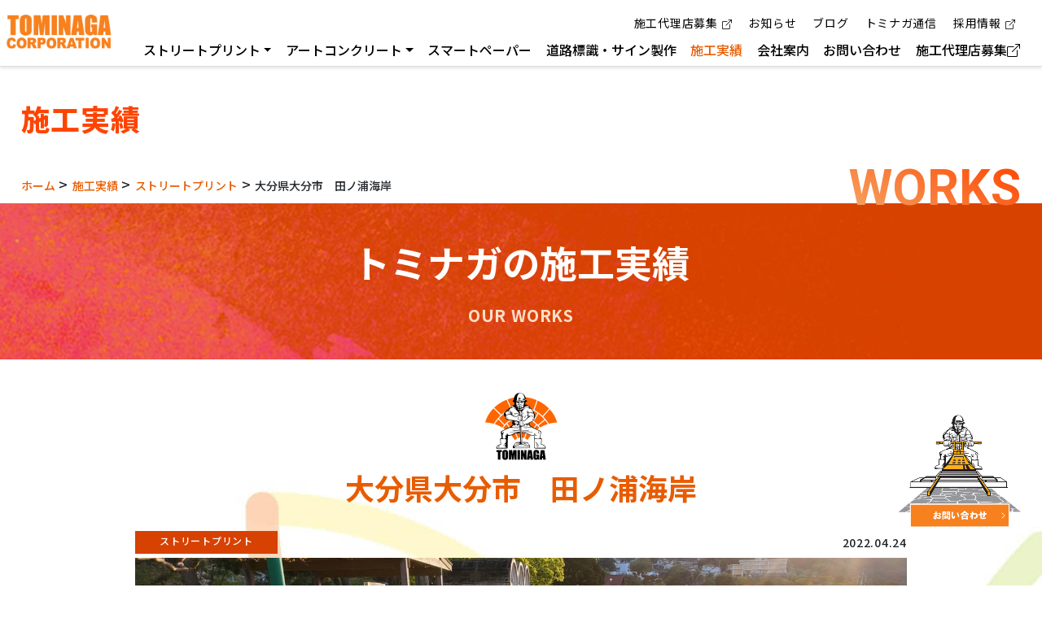

--- FILE ---
content_type: text/html; charset=UTF-8
request_url: https://tominaga-corp.com/works/%E5%A4%A7%E5%88%86%E7%9C%8C%E5%A4%A7%E5%88%86%E5%B8%82%E3%80%80%E7%94%B0%E3%83%8E%E6%B5%A6%E6%B5%B7%E5%B2%B8-3/
body_size: 18241
content:

<!DOCTYPE html>
<html class="pc" lang="ja">
<head prefix="og: http://ogp.me/ns# fb: http://ogp.me/ns/fb#">

<meta charset="UTF-8">
<!--[if IE]><meta http-equiv="X-UA-Compatible" content="IE=edge"><![endif]-->
<meta name="viewport" content="width=device-width">


<meta name="description" content="トミナガコーポレーションの施工実績 - 大分県大分市　田ノ浦海岸 - トミナガコーポレーションは日本各地でストリートプリント、型押しアスファルト、スタンプコンクリート、スタンプウォール、カービング、スプレーデッキ、ペーパーコンクリート、スマートペーパーを展開しています。">

<link rel="pingback" href="https://tominaga-corp.com/xmlrpc.php">

	<style>img:is([sizes="auto" i], [sizes^="auto," i]) { contain-intrinsic-size: 3000px 1500px }</style>
	
		<!-- All in One SEO 4.8.7 - aioseo.com -->
		<title>大分県大分市 田ノ浦海岸 - 【公式ストリートプリント日本総代理店】トミナガコーポレーション株式会社</title>
	<meta name="description" content="【ストリートプリント】 (パターンデザイン／ストリートボンドカラー) オフセットブ" />
	<meta name="robots" content="max-image-preview:large" />
	<meta name="author" content="TOMINAGA CORP"/>
	<link rel="canonical" href="https://tominaga-corp.com/works/%e5%a4%a7%e5%88%86%e7%9c%8c%e5%a4%a7%e5%88%86%e5%b8%82%e3%80%80%e7%94%b0%e3%83%8e%e6%b5%a6%e6%b5%b7%e5%b2%b8-3/" />
	<meta name="generator" content="All in One SEO (AIOSEO) 4.8.7" />
		<meta property="og:locale" content="ja_JP" />
		<meta property="og:site_name" content="【公式ストリートプリント日本総代理店】トミナガコーポレーション株式会社 - 「普通のアスファルト舗装」にご不満な方へ。 当社のストリートプリントならアスファルトはここまでできる！アスファルト舗装の上からデザイン型押しとと着色コーティングを行う経済的で、美しく、耐久性に優れた景観舗装 それがストリートプリントです。当社はストリートプリントの日本総代理店です。" />
		<meta property="og:type" content="article" />
		<meta property="og:title" content="大分県大分市 田ノ浦海岸 - 【公式ストリートプリント日本総代理店】トミナガコーポレーション株式会社" />
		<meta property="og:description" content="【ストリートプリント】 (パターンデザイン／ストリートボンドカラー) オフセットブ" />
		<meta property="og:url" content="https://tominaga-corp.com/works/%e5%a4%a7%e5%88%86%e7%9c%8c%e5%a4%a7%e5%88%86%e5%b8%82%e3%80%80%e7%94%b0%e3%83%8e%e6%b5%a6%e6%b5%b7%e5%b2%b8-3/" />
		<meta property="article:published_time" content="2022-04-24T06:45:59+00:00" />
		<meta property="article:modified_time" content="2024-10-11T23:58:07+00:00" />
		<meta name="twitter:card" content="summary_large_image" />
		<meta name="twitter:title" content="大分県大分市 田ノ浦海岸 - 【公式ストリートプリント日本総代理店】トミナガコーポレーション株式会社" />
		<meta name="twitter:description" content="【ストリートプリント】 (パターンデザイン／ストリートボンドカラー) オフセットブ" />
		<script type="application/ld+json" class="aioseo-schema">
			{"@context":"https:\/\/schema.org","@graph":[{"@type":"BreadcrumbList","@id":"https:\/\/tominaga-corp.com\/works\/%e5%a4%a7%e5%88%86%e7%9c%8c%e5%a4%a7%e5%88%86%e5%b8%82%e3%80%80%e7%94%b0%e3%83%8e%e6%b5%a6%e6%b5%b7%e5%b2%b8-3\/#breadcrumblist","itemListElement":[{"@type":"ListItem","@id":"https:\/\/tominaga-corp.com#listItem","position":1,"name":"\u5bb6","item":"https:\/\/tominaga-corp.com","nextItem":{"@type":"ListItem","@id":"https:\/\/tominaga-corp.com\/works\/#listItem","name":"\u65bd\u5de5\u5b9f\u7e3e"}},{"@type":"ListItem","@id":"https:\/\/tominaga-corp.com\/works\/#listItem","position":2,"name":"\u65bd\u5de5\u5b9f\u7e3e","item":"https:\/\/tominaga-corp.com\/works\/","nextItem":{"@type":"ListItem","@id":"https:\/\/tominaga-corp.com\/work_type\/streetprint\/#listItem","name":"\u30b9\u30c8\u30ea\u30fc\u30c8\u30d7\u30ea\u30f3\u30c8"},"previousItem":{"@type":"ListItem","@id":"https:\/\/tominaga-corp.com#listItem","name":"\u5bb6"}},{"@type":"ListItem","@id":"https:\/\/tominaga-corp.com\/work_type\/streetprint\/#listItem","position":3,"name":"\u30b9\u30c8\u30ea\u30fc\u30c8\u30d7\u30ea\u30f3\u30c8","item":"https:\/\/tominaga-corp.com\/work_type\/streetprint\/","nextItem":{"@type":"ListItem","@id":"https:\/\/tominaga-corp.com\/works\/%e5%a4%a7%e5%88%86%e7%9c%8c%e5%a4%a7%e5%88%86%e5%b8%82%e3%80%80%e7%94%b0%e3%83%8e%e6%b5%a6%e6%b5%b7%e5%b2%b8-3\/#listItem","name":"\u5927\u5206\u770c\u5927\u5206\u5e02\u3000\u7530\u30ce\u6d66\u6d77\u5cb8"},"previousItem":{"@type":"ListItem","@id":"https:\/\/tominaga-corp.com\/works\/#listItem","name":"\u65bd\u5de5\u5b9f\u7e3e"}},{"@type":"ListItem","@id":"https:\/\/tominaga-corp.com\/works\/%e5%a4%a7%e5%88%86%e7%9c%8c%e5%a4%a7%e5%88%86%e5%b8%82%e3%80%80%e7%94%b0%e3%83%8e%e6%b5%a6%e6%b5%b7%e5%b2%b8-3\/#listItem","position":4,"name":"\u5927\u5206\u770c\u5927\u5206\u5e02\u3000\u7530\u30ce\u6d66\u6d77\u5cb8","previousItem":{"@type":"ListItem","@id":"https:\/\/tominaga-corp.com\/work_type\/streetprint\/#listItem","name":"\u30b9\u30c8\u30ea\u30fc\u30c8\u30d7\u30ea\u30f3\u30c8"}}]},{"@type":"Organization","@id":"https:\/\/tominaga-corp.com\/#organization","name":"\u3010\u516c\u5f0f\u30b9\u30c8\u30ea\u30fc\u30c8\u30d7\u30ea\u30f3\u30c8\u65e5\u672c\u7dcf\u4ee3\u7406\u5e97\u3011\u30c8\u30df\u30ca\u30ac\u30b3\u30fc\u30dd\u30ec\u30fc\u30b7\u30e7\u30f3\u682a\u5f0f\u4f1a\u793e","description":"\u300c\u666e\u901a\u306e\u30a2\u30b9\u30d5\u30a1\u30eb\u30c8\u8217\u88c5\u300d\u306b\u3054\u4e0d\u6e80\u306a\u65b9\u3078\u3002 \u5f53\u793e\u306e\u30b9\u30c8\u30ea\u30fc\u30c8\u30d7\u30ea\u30f3\u30c8\u306a\u3089\u30a2\u30b9\u30d5\u30a1\u30eb\u30c8\u306f\u3053\u3053\u307e\u3067\u3067\u304d\u308b\uff01\u30a2\u30b9\u30d5\u30a1\u30eb\u30c8\u8217\u88c5\u306e\u4e0a\u304b\u3089\u30c7\u30b6\u30a4\u30f3\u578b\u62bc\u3057\u3068\u3068\u7740\u8272\u30b3\u30fc\u30c6\u30a3\u30f3\u30b0\u3092\u884c\u3046\u7d4c\u6e08\u7684\u3067\u3001\u7f8e\u3057\u304f\u3001\u8010\u4e45\u6027\u306b\u512a\u308c\u305f\u666f\u89b3\u8217\u88c5 \u305d\u308c\u304c\u30b9\u30c8\u30ea\u30fc\u30c8\u30d7\u30ea\u30f3\u30c8\u3067\u3059\u3002\u5f53\u793e\u306f\u30b9\u30c8\u30ea\u30fc\u30c8\u30d7\u30ea\u30f3\u30c8\u306e\u65e5\u672c\u7dcf\u4ee3\u7406\u5e97\u3067\u3059\u3002","url":"https:\/\/tominaga-corp.com\/"},{"@type":"Person","@id":"https:\/\/tominaga-corp.com\/author\/tominagacorp\/#author","url":"https:\/\/tominaga-corp.com\/author\/tominagacorp\/","name":"TOMINAGA CORP"},{"@type":"WebPage","@id":"https:\/\/tominaga-corp.com\/works\/%e5%a4%a7%e5%88%86%e7%9c%8c%e5%a4%a7%e5%88%86%e5%b8%82%e3%80%80%e7%94%b0%e3%83%8e%e6%b5%a6%e6%b5%b7%e5%b2%b8-3\/#webpage","url":"https:\/\/tominaga-corp.com\/works\/%e5%a4%a7%e5%88%86%e7%9c%8c%e5%a4%a7%e5%88%86%e5%b8%82%e3%80%80%e7%94%b0%e3%83%8e%e6%b5%a6%e6%b5%b7%e5%b2%b8-3\/","name":"\u5927\u5206\u770c\u5927\u5206\u5e02 \u7530\u30ce\u6d66\u6d77\u5cb8 - \u3010\u516c\u5f0f\u30b9\u30c8\u30ea\u30fc\u30c8\u30d7\u30ea\u30f3\u30c8\u65e5\u672c\u7dcf\u4ee3\u7406\u5e97\u3011\u30c8\u30df\u30ca\u30ac\u30b3\u30fc\u30dd\u30ec\u30fc\u30b7\u30e7\u30f3\u682a\u5f0f\u4f1a\u793e","description":"\u3010\u30b9\u30c8\u30ea\u30fc\u30c8\u30d7\u30ea\u30f3\u30c8\u3011 (\u30d1\u30bf\u30fc\u30f3\u30c7\u30b6\u30a4\u30f3\uff0f\u30b9\u30c8\u30ea\u30fc\u30c8\u30dc\u30f3\u30c9\u30ab\u30e9\u30fc) \u30aa\u30d5\u30bb\u30c3\u30c8\u30d6","inLanguage":"ja","isPartOf":{"@id":"https:\/\/tominaga-corp.com\/#website"},"breadcrumb":{"@id":"https:\/\/tominaga-corp.com\/works\/%e5%a4%a7%e5%88%86%e7%9c%8c%e5%a4%a7%e5%88%86%e5%b8%82%e3%80%80%e7%94%b0%e3%83%8e%e6%b5%a6%e6%b5%b7%e5%b2%b8-3\/#breadcrumblist"},"author":{"@id":"https:\/\/tominaga-corp.com\/author\/tominagacorp\/#author"},"creator":{"@id":"https:\/\/tominaga-corp.com\/author\/tominagacorp\/#author"},"image":{"@type":"ImageObject","url":"https:\/\/tominaga-corp.com\/wp-content\/uploads\/2022\/07\/75858.jpg","@id":"https:\/\/tominaga-corp.com\/works\/%e5%a4%a7%e5%88%86%e7%9c%8c%e5%a4%a7%e5%88%86%e5%b8%82%e3%80%80%e7%94%b0%e3%83%8e%e6%b5%a6%e6%b5%b7%e5%b2%b8-3\/#mainImage","width":1477,"height":1108,"caption":"\u30b9\u30c8\u30ea\u30fc\u30c8\u30d7\u30ea\u30f3\u30c8\u3000streetprint\u3000\u30a2\u30b9\u30d5\u30a1\u30eb\u30c8\u578b\u62bc\u3057\u518d\u52a0\u71b1\u5de5\u6cd5\u3000\u578b\u62bc\u3057\u30a2\u30b9\u30d5\u30a1\u30eb\u30c8\u3000\u666f\u89b3\u5de5\u6cd5\u3000\u30b9\u30c8\u30ea\u30fc\u30c8\u30dc\u30f3\u30c9\u3000streetbond\u3000\u6c34\u6027\u30a2\u30af\u30ea\u30eb\u30a8\u30dd\u30ad\u30b7\u5f37\u5316\u6a39\u8102\u3000\u30aa\u30d5\u30bb\u30c3\u30c8\u30d6\u30ea\u30c3\u30af"},"primaryImageOfPage":{"@id":"https:\/\/tominaga-corp.com\/works\/%e5%a4%a7%e5%88%86%e7%9c%8c%e5%a4%a7%e5%88%86%e5%b8%82%e3%80%80%e7%94%b0%e3%83%8e%e6%b5%a6%e6%b5%b7%e5%b2%b8-3\/#mainImage"},"datePublished":"2022-04-24T15:45:59+09:00","dateModified":"2024-10-12T08:58:07+09:00"},{"@type":"WebSite","@id":"https:\/\/tominaga-corp.com\/#website","url":"https:\/\/tominaga-corp.com\/","name":"\u3010\u516c\u5f0f\u30b9\u30c8\u30ea\u30fc\u30c8\u30d7\u30ea\u30f3\u30c8\u65e5\u672c\u7dcf\u4ee3\u7406\u5e97\u3011\u30c8\u30df\u30ca\u30ac\u30b3\u30fc\u30dd\u30ec\u30fc\u30b7\u30e7\u30f3\u682a\u5f0f\u4f1a\u793e","description":"\u300c\u666e\u901a\u306e\u30a2\u30b9\u30d5\u30a1\u30eb\u30c8\u8217\u88c5\u300d\u306b\u3054\u4e0d\u6e80\u306a\u65b9\u3078\u3002 \u5f53\u793e\u306e\u30b9\u30c8\u30ea\u30fc\u30c8\u30d7\u30ea\u30f3\u30c8\u306a\u3089\u30a2\u30b9\u30d5\u30a1\u30eb\u30c8\u306f\u3053\u3053\u307e\u3067\u3067\u304d\u308b\uff01\u30a2\u30b9\u30d5\u30a1\u30eb\u30c8\u8217\u88c5\u306e\u4e0a\u304b\u3089\u30c7\u30b6\u30a4\u30f3\u578b\u62bc\u3057\u3068\u3068\u7740\u8272\u30b3\u30fc\u30c6\u30a3\u30f3\u30b0\u3092\u884c\u3046\u7d4c\u6e08\u7684\u3067\u3001\u7f8e\u3057\u304f\u3001\u8010\u4e45\u6027\u306b\u512a\u308c\u305f\u666f\u89b3\u8217\u88c5 \u305d\u308c\u304c\u30b9\u30c8\u30ea\u30fc\u30c8\u30d7\u30ea\u30f3\u30c8\u3067\u3059\u3002\u5f53\u793e\u306f\u30b9\u30c8\u30ea\u30fc\u30c8\u30d7\u30ea\u30f3\u30c8\u306e\u65e5\u672c\u7dcf\u4ee3\u7406\u5e97\u3067\u3059\u3002","inLanguage":"ja","publisher":{"@id":"https:\/\/tominaga-corp.com\/#organization"}}]}
		</script>
		<!-- All in One SEO -->

<link rel='dns-prefetch' href='//ajax.googleapis.com' />
<link rel='dns-prefetch' href='//challenges.cloudflare.com' />
<link rel='dns-prefetch' href='//www.googletagmanager.com' />
<link rel="alternate" type="application/rss+xml" title="【公式ストリートプリント日本総代理店】トミナガコーポレーション株式会社 &raquo; フィード" href="https://tominaga-corp.com/feed/" />
<link rel="alternate" type="application/rss+xml" title="【公式ストリートプリント日本総代理店】トミナガコーポレーション株式会社 &raquo; コメントフィード" href="https://tominaga-corp.com/comments/feed/" />
<script type="text/javascript">
/* <![CDATA[ */
window._wpemojiSettings = {"baseUrl":"https:\/\/s.w.org\/images\/core\/emoji\/16.0.1\/72x72\/","ext":".png","svgUrl":"https:\/\/s.w.org\/images\/core\/emoji\/16.0.1\/svg\/","svgExt":".svg","source":{"concatemoji":"https:\/\/tominaga-corp.com\/wp-includes\/js\/wp-emoji-release.min.js?ver=6.8.3"}};
/*! This file is auto-generated */
!function(s,n){var o,i,e;function c(e){try{var t={supportTests:e,timestamp:(new Date).valueOf()};sessionStorage.setItem(o,JSON.stringify(t))}catch(e){}}function p(e,t,n){e.clearRect(0,0,e.canvas.width,e.canvas.height),e.fillText(t,0,0);var t=new Uint32Array(e.getImageData(0,0,e.canvas.width,e.canvas.height).data),a=(e.clearRect(0,0,e.canvas.width,e.canvas.height),e.fillText(n,0,0),new Uint32Array(e.getImageData(0,0,e.canvas.width,e.canvas.height).data));return t.every(function(e,t){return e===a[t]})}function u(e,t){e.clearRect(0,0,e.canvas.width,e.canvas.height),e.fillText(t,0,0);for(var n=e.getImageData(16,16,1,1),a=0;a<n.data.length;a++)if(0!==n.data[a])return!1;return!0}function f(e,t,n,a){switch(t){case"flag":return n(e,"\ud83c\udff3\ufe0f\u200d\u26a7\ufe0f","\ud83c\udff3\ufe0f\u200b\u26a7\ufe0f")?!1:!n(e,"\ud83c\udde8\ud83c\uddf6","\ud83c\udde8\u200b\ud83c\uddf6")&&!n(e,"\ud83c\udff4\udb40\udc67\udb40\udc62\udb40\udc65\udb40\udc6e\udb40\udc67\udb40\udc7f","\ud83c\udff4\u200b\udb40\udc67\u200b\udb40\udc62\u200b\udb40\udc65\u200b\udb40\udc6e\u200b\udb40\udc67\u200b\udb40\udc7f");case"emoji":return!a(e,"\ud83e\udedf")}return!1}function g(e,t,n,a){var r="undefined"!=typeof WorkerGlobalScope&&self instanceof WorkerGlobalScope?new OffscreenCanvas(300,150):s.createElement("canvas"),o=r.getContext("2d",{willReadFrequently:!0}),i=(o.textBaseline="top",o.font="600 32px Arial",{});return e.forEach(function(e){i[e]=t(o,e,n,a)}),i}function t(e){var t=s.createElement("script");t.src=e,t.defer=!0,s.head.appendChild(t)}"undefined"!=typeof Promise&&(o="wpEmojiSettingsSupports",i=["flag","emoji"],n.supports={everything:!0,everythingExceptFlag:!0},e=new Promise(function(e){s.addEventListener("DOMContentLoaded",e,{once:!0})}),new Promise(function(t){var n=function(){try{var e=JSON.parse(sessionStorage.getItem(o));if("object"==typeof e&&"number"==typeof e.timestamp&&(new Date).valueOf()<e.timestamp+604800&&"object"==typeof e.supportTests)return e.supportTests}catch(e){}return null}();if(!n){if("undefined"!=typeof Worker&&"undefined"!=typeof OffscreenCanvas&&"undefined"!=typeof URL&&URL.createObjectURL&&"undefined"!=typeof Blob)try{var e="postMessage("+g.toString()+"("+[JSON.stringify(i),f.toString(),p.toString(),u.toString()].join(",")+"));",a=new Blob([e],{type:"text/javascript"}),r=new Worker(URL.createObjectURL(a),{name:"wpTestEmojiSupports"});return void(r.onmessage=function(e){c(n=e.data),r.terminate(),t(n)})}catch(e){}c(n=g(i,f,p,u))}t(n)}).then(function(e){for(var t in e)n.supports[t]=e[t],n.supports.everything=n.supports.everything&&n.supports[t],"flag"!==t&&(n.supports.everythingExceptFlag=n.supports.everythingExceptFlag&&n.supports[t]);n.supports.everythingExceptFlag=n.supports.everythingExceptFlag&&!n.supports.flag,n.DOMReady=!1,n.readyCallback=function(){n.DOMReady=!0}}).then(function(){return e}).then(function(){var e;n.supports.everything||(n.readyCallback(),(e=n.source||{}).concatemoji?t(e.concatemoji):e.wpemoji&&e.twemoji&&(t(e.twemoji),t(e.wpemoji)))}))}((window,document),window._wpemojiSettings);
/* ]]> */
</script>
	<style type="text/css">
	.wp-pagenavi{float:right !important; }
	</style>
  <link rel='stylesheet' id='style-css' href='https://tominaga-corp.com/wp-content/themes/tominagaCorp2022/style.css?ver=202212' type='text/css' media='all' />
<style id='wp-emoji-styles-inline-css' type='text/css'>

	img.wp-smiley, img.emoji {
		display: inline !important;
		border: none !important;
		box-shadow: none !important;
		height: 1em !important;
		width: 1em !important;
		margin: 0 0.07em !important;
		vertical-align: -0.1em !important;
		background: none !important;
		padding: 0 !important;
	}
</style>
<link rel='stylesheet' id='wp-block-library-css' href='https://tominaga-corp.com/wp-includes/css/dist/block-library/style.min.css?ver=6.8.3' type='text/css' media='all' />
<style id='classic-theme-styles-inline-css' type='text/css'>
/*! This file is auto-generated */
.wp-block-button__link{color:#fff;background-color:#32373c;border-radius:9999px;box-shadow:none;text-decoration:none;padding:calc(.667em + 2px) calc(1.333em + 2px);font-size:1.125em}.wp-block-file__button{background:#32373c;color:#fff;text-decoration:none}
</style>
<style id='get-filesize-get-filesize-block-style-inline-css' type='text/css'>
.wp-block-get-filesize-get-filesize-block{padding:0}.wp-block-get-filesize-get-filesize-block.aligncenter{text-align:center}.wp-block-get-filesize-get-filesize-block.alignleft{text-align:left}.wp-block-get-filesize-get-filesize-block.alignleft,.wp-block-get-filesize-get-filesize-block.alignright{float:none!important;margin-left:auto!important;margin-right:auto!important;max-width:var(--wp--style--global--content-size)}.wp-block-get-filesize-get-filesize-block.alignright{text-align:right}

</style>
<style id='global-styles-inline-css' type='text/css'>
:root{--wp--preset--aspect-ratio--square: 1;--wp--preset--aspect-ratio--4-3: 4/3;--wp--preset--aspect-ratio--3-4: 3/4;--wp--preset--aspect-ratio--3-2: 3/2;--wp--preset--aspect-ratio--2-3: 2/3;--wp--preset--aspect-ratio--16-9: 16/9;--wp--preset--aspect-ratio--9-16: 9/16;--wp--preset--color--black: #000000;--wp--preset--color--cyan-bluish-gray: #abb8c3;--wp--preset--color--white: #ffffff;--wp--preset--color--pale-pink: #f78da7;--wp--preset--color--vivid-red: #cf2e2e;--wp--preset--color--luminous-vivid-orange: #ff6900;--wp--preset--color--luminous-vivid-amber: #fcb900;--wp--preset--color--light-green-cyan: #7bdcb5;--wp--preset--color--vivid-green-cyan: #00d084;--wp--preset--color--pale-cyan-blue: #8ed1fc;--wp--preset--color--vivid-cyan-blue: #0693e3;--wp--preset--color--vivid-purple: #9b51e0;--wp--preset--gradient--vivid-cyan-blue-to-vivid-purple: linear-gradient(135deg,rgba(6,147,227,1) 0%,rgb(155,81,224) 100%);--wp--preset--gradient--light-green-cyan-to-vivid-green-cyan: linear-gradient(135deg,rgb(122,220,180) 0%,rgb(0,208,130) 100%);--wp--preset--gradient--luminous-vivid-amber-to-luminous-vivid-orange: linear-gradient(135deg,rgba(252,185,0,1) 0%,rgba(255,105,0,1) 100%);--wp--preset--gradient--luminous-vivid-orange-to-vivid-red: linear-gradient(135deg,rgba(255,105,0,1) 0%,rgb(207,46,46) 100%);--wp--preset--gradient--very-light-gray-to-cyan-bluish-gray: linear-gradient(135deg,rgb(238,238,238) 0%,rgb(169,184,195) 100%);--wp--preset--gradient--cool-to-warm-spectrum: linear-gradient(135deg,rgb(74,234,220) 0%,rgb(151,120,209) 20%,rgb(207,42,186) 40%,rgb(238,44,130) 60%,rgb(251,105,98) 80%,rgb(254,248,76) 100%);--wp--preset--gradient--blush-light-purple: linear-gradient(135deg,rgb(255,206,236) 0%,rgb(152,150,240) 100%);--wp--preset--gradient--blush-bordeaux: linear-gradient(135deg,rgb(254,205,165) 0%,rgb(254,45,45) 50%,rgb(107,0,62) 100%);--wp--preset--gradient--luminous-dusk: linear-gradient(135deg,rgb(255,203,112) 0%,rgb(199,81,192) 50%,rgb(65,88,208) 100%);--wp--preset--gradient--pale-ocean: linear-gradient(135deg,rgb(255,245,203) 0%,rgb(182,227,212) 50%,rgb(51,167,181) 100%);--wp--preset--gradient--electric-grass: linear-gradient(135deg,rgb(202,248,128) 0%,rgb(113,206,126) 100%);--wp--preset--gradient--midnight: linear-gradient(135deg,rgb(2,3,129) 0%,rgb(40,116,252) 100%);--wp--preset--font-size--small: 13px;--wp--preset--font-size--medium: 20px;--wp--preset--font-size--large: 36px;--wp--preset--font-size--x-large: 42px;--wp--preset--spacing--20: 0.44rem;--wp--preset--spacing--30: 0.67rem;--wp--preset--spacing--40: 1rem;--wp--preset--spacing--50: 1.5rem;--wp--preset--spacing--60: 2.25rem;--wp--preset--spacing--70: 3.38rem;--wp--preset--spacing--80: 5.06rem;--wp--preset--shadow--natural: 6px 6px 9px rgba(0, 0, 0, 0.2);--wp--preset--shadow--deep: 12px 12px 50px rgba(0, 0, 0, 0.4);--wp--preset--shadow--sharp: 6px 6px 0px rgba(0, 0, 0, 0.2);--wp--preset--shadow--outlined: 6px 6px 0px -3px rgba(255, 255, 255, 1), 6px 6px rgba(0, 0, 0, 1);--wp--preset--shadow--crisp: 6px 6px 0px rgba(0, 0, 0, 1);}:where(.is-layout-flex){gap: 0.5em;}:where(.is-layout-grid){gap: 0.5em;}body .is-layout-flex{display: flex;}.is-layout-flex{flex-wrap: wrap;align-items: center;}.is-layout-flex > :is(*, div){margin: 0;}body .is-layout-grid{display: grid;}.is-layout-grid > :is(*, div){margin: 0;}:where(.wp-block-columns.is-layout-flex){gap: 2em;}:where(.wp-block-columns.is-layout-grid){gap: 2em;}:where(.wp-block-post-template.is-layout-flex){gap: 1.25em;}:where(.wp-block-post-template.is-layout-grid){gap: 1.25em;}.has-black-color{color: var(--wp--preset--color--black) !important;}.has-cyan-bluish-gray-color{color: var(--wp--preset--color--cyan-bluish-gray) !important;}.has-white-color{color: var(--wp--preset--color--white) !important;}.has-pale-pink-color{color: var(--wp--preset--color--pale-pink) !important;}.has-vivid-red-color{color: var(--wp--preset--color--vivid-red) !important;}.has-luminous-vivid-orange-color{color: var(--wp--preset--color--luminous-vivid-orange) !important;}.has-luminous-vivid-amber-color{color: var(--wp--preset--color--luminous-vivid-amber) !important;}.has-light-green-cyan-color{color: var(--wp--preset--color--light-green-cyan) !important;}.has-vivid-green-cyan-color{color: var(--wp--preset--color--vivid-green-cyan) !important;}.has-pale-cyan-blue-color{color: var(--wp--preset--color--pale-cyan-blue) !important;}.has-vivid-cyan-blue-color{color: var(--wp--preset--color--vivid-cyan-blue) !important;}.has-vivid-purple-color{color: var(--wp--preset--color--vivid-purple) !important;}.has-black-background-color{background-color: var(--wp--preset--color--black) !important;}.has-cyan-bluish-gray-background-color{background-color: var(--wp--preset--color--cyan-bluish-gray) !important;}.has-white-background-color{background-color: var(--wp--preset--color--white) !important;}.has-pale-pink-background-color{background-color: var(--wp--preset--color--pale-pink) !important;}.has-vivid-red-background-color{background-color: var(--wp--preset--color--vivid-red) !important;}.has-luminous-vivid-orange-background-color{background-color: var(--wp--preset--color--luminous-vivid-orange) !important;}.has-luminous-vivid-amber-background-color{background-color: var(--wp--preset--color--luminous-vivid-amber) !important;}.has-light-green-cyan-background-color{background-color: var(--wp--preset--color--light-green-cyan) !important;}.has-vivid-green-cyan-background-color{background-color: var(--wp--preset--color--vivid-green-cyan) !important;}.has-pale-cyan-blue-background-color{background-color: var(--wp--preset--color--pale-cyan-blue) !important;}.has-vivid-cyan-blue-background-color{background-color: var(--wp--preset--color--vivid-cyan-blue) !important;}.has-vivid-purple-background-color{background-color: var(--wp--preset--color--vivid-purple) !important;}.has-black-border-color{border-color: var(--wp--preset--color--black) !important;}.has-cyan-bluish-gray-border-color{border-color: var(--wp--preset--color--cyan-bluish-gray) !important;}.has-white-border-color{border-color: var(--wp--preset--color--white) !important;}.has-pale-pink-border-color{border-color: var(--wp--preset--color--pale-pink) !important;}.has-vivid-red-border-color{border-color: var(--wp--preset--color--vivid-red) !important;}.has-luminous-vivid-orange-border-color{border-color: var(--wp--preset--color--luminous-vivid-orange) !important;}.has-luminous-vivid-amber-border-color{border-color: var(--wp--preset--color--luminous-vivid-amber) !important;}.has-light-green-cyan-border-color{border-color: var(--wp--preset--color--light-green-cyan) !important;}.has-vivid-green-cyan-border-color{border-color: var(--wp--preset--color--vivid-green-cyan) !important;}.has-pale-cyan-blue-border-color{border-color: var(--wp--preset--color--pale-cyan-blue) !important;}.has-vivid-cyan-blue-border-color{border-color: var(--wp--preset--color--vivid-cyan-blue) !important;}.has-vivid-purple-border-color{border-color: var(--wp--preset--color--vivid-purple) !important;}.has-vivid-cyan-blue-to-vivid-purple-gradient-background{background: var(--wp--preset--gradient--vivid-cyan-blue-to-vivid-purple) !important;}.has-light-green-cyan-to-vivid-green-cyan-gradient-background{background: var(--wp--preset--gradient--light-green-cyan-to-vivid-green-cyan) !important;}.has-luminous-vivid-amber-to-luminous-vivid-orange-gradient-background{background: var(--wp--preset--gradient--luminous-vivid-amber-to-luminous-vivid-orange) !important;}.has-luminous-vivid-orange-to-vivid-red-gradient-background{background: var(--wp--preset--gradient--luminous-vivid-orange-to-vivid-red) !important;}.has-very-light-gray-to-cyan-bluish-gray-gradient-background{background: var(--wp--preset--gradient--very-light-gray-to-cyan-bluish-gray) !important;}.has-cool-to-warm-spectrum-gradient-background{background: var(--wp--preset--gradient--cool-to-warm-spectrum) !important;}.has-blush-light-purple-gradient-background{background: var(--wp--preset--gradient--blush-light-purple) !important;}.has-blush-bordeaux-gradient-background{background: var(--wp--preset--gradient--blush-bordeaux) !important;}.has-luminous-dusk-gradient-background{background: var(--wp--preset--gradient--luminous-dusk) !important;}.has-pale-ocean-gradient-background{background: var(--wp--preset--gradient--pale-ocean) !important;}.has-electric-grass-gradient-background{background: var(--wp--preset--gradient--electric-grass) !important;}.has-midnight-gradient-background{background: var(--wp--preset--gradient--midnight) !important;}.has-small-font-size{font-size: var(--wp--preset--font-size--small) !important;}.has-medium-font-size{font-size: var(--wp--preset--font-size--medium) !important;}.has-large-font-size{font-size: var(--wp--preset--font-size--large) !important;}.has-x-large-font-size{font-size: var(--wp--preset--font-size--x-large) !important;}
:where(.wp-block-post-template.is-layout-flex){gap: 1.25em;}:where(.wp-block-post-template.is-layout-grid){gap: 1.25em;}
:where(.wp-block-columns.is-layout-flex){gap: 2em;}:where(.wp-block-columns.is-layout-grid){gap: 2em;}
:root :where(.wp-block-pullquote){font-size: 1.5em;line-height: 1.6;}
</style>
<link rel='stylesheet' id='contact-form-7-css' href='https://tominaga-corp.com/wp-content/plugins/contact-form-7/includes/css/styles.css?ver=6.1.1' type='text/css' media='all' />
<link rel='stylesheet' id='wp-pagenavi-style-css' href='https://tominaga-corp.com/wp-content/plugins/wp-pagenavi-style/css/css3_orange_glossy.css?ver=1.0' type='text/css' media='all' />
<script type="text/javascript" src="https://ajax.googleapis.com/ajax/libs/jquery/1.11.3/jquery.min.js?ver=6.8.3" id="jquery-js"></script>

<!-- Site Kit によって追加された Google タグ（gtag.js）スニペット -->
<!-- Google アナリティクス スニペット (Site Kit が追加) -->
<script type="text/javascript" src="https://www.googletagmanager.com/gtag/js?id=GT-W6NLG5R" id="google_gtagjs-js" async></script>
<script type="text/javascript" id="google_gtagjs-js-after">
/* <![CDATA[ */
window.dataLayer = window.dataLayer || [];function gtag(){dataLayer.push(arguments);}
gtag("set","linker",{"domains":["tominaga-corp.com"]});
gtag("js", new Date());
gtag("set", "developer_id.dZTNiMT", true);
gtag("config", "GT-W6NLG5R");
 window._googlesitekit = window._googlesitekit || {}; window._googlesitekit.throttledEvents = []; window._googlesitekit.gtagEvent = (name, data) => { var key = JSON.stringify( { name, data } ); if ( !! window._googlesitekit.throttledEvents[ key ] ) { return; } window._googlesitekit.throttledEvents[ key ] = true; setTimeout( () => { delete window._googlesitekit.throttledEvents[ key ]; }, 5 ); gtag( "event", name, { ...data, event_source: "site-kit" } ); }; 
/* ]]> */
</script>
<link rel="https://api.w.org/" href="https://tominaga-corp.com/wp-json/" /><link rel='shortlink' href='https://tominaga-corp.com/?p=5421' />
<link rel="alternate" title="oEmbed (JSON)" type="application/json+oembed" href="https://tominaga-corp.com/wp-json/oembed/1.0/embed?url=https%3A%2F%2Ftominaga-corp.com%2Fworks%2F%25e5%25a4%25a7%25e5%2588%2586%25e7%259c%258c%25e5%25a4%25a7%25e5%2588%2586%25e5%25b8%2582%25e3%2580%2580%25e7%2594%25b0%25e3%2583%258e%25e6%25b5%25a6%25e6%25b5%25b7%25e5%25b2%25b8-3%2F" />
<link rel="alternate" title="oEmbed (XML)" type="text/xml+oembed" href="https://tominaga-corp.com/wp-json/oembed/1.0/embed?url=https%3A%2F%2Ftominaga-corp.com%2Fworks%2F%25e5%25a4%25a7%25e5%2588%2586%25e7%259c%258c%25e5%25a4%25a7%25e5%2588%2586%25e5%25b8%2582%25e3%2580%2580%25e7%2594%25b0%25e3%2583%258e%25e6%25b5%25a6%25e6%25b5%25b7%25e5%25b2%25b8-3%2F&#038;format=xml" />
<meta name="generator" content="Site Kit by Google 1.160.1" /><!-- This site is powered by Tweet, Like, Plusone and Share Plugin - http://techxt.com/tweet-like-google-1-and-share-plugin-wordpress/ -->
<style type="text/css">div.socialicons{float:left;display:block;margin-right: 10px;line-height: 1;padding-bottom:10px;}div.socialiconsv{line-height: 1;}div.socialiconsv p{line-height: 1;display:none;}div.socialicons p{margin-bottom: 0px !important;margin-top: 0px !important;padding-bottom: 0px !important;padding-top: 0px !important;}div.social4iv{background: none repeat scroll 0 0 #FFFFFF;border: 1px solid #aaa;border-radius: 3px 3px 3px 3px;box-shadow: 3px 3px 3px #DDDDDD;padding: 3px;position: fixed;text-align: center;top: 55px;width: 76px;display:none;}div.socialiconsv{padding-bottom: 5px;}</style>
	<style type="text/css">
	 .wp-pagenavi
	{
		font-size:12px !important;
	}
	</style>
	
	<link href="https://cdn.jsdelivr.net/npm/bootstrap@5.0.2/dist/css/bootstrap.min.css" rel="stylesheet" integrity="sha384-EVSTQN3/azprG1Anm3QDgpJLIm9Nao0Yz1ztcQTwFspd3yD65VohhpuuCOmLASjC" crossorigin="anonymous">
	<link rel="stylesheet" href="https://cdn.jsdelivr.net/npm/bootstrap-icons@1.8.0/font/bootstrap-icons.css">

	<link rel="stylesheet" media="screen" href="https://tominaga-corp.com/wp-content/themes/tominagaCorp2022/css/base.css?20260119-0602">

		<link rel="stylesheet" href="https://tominaga-corp.com/wp-content/themes/tominagaCorp2022/css2022/custom.css?20260119-0602">


	<link rel="stylesheet" href="https://fonts.googleapis.com/css?family=Noto+Sans+JP:400,500,700,800,900|Work+Sans:400,500|Roboto:400,700&display=swap">

	<!--SLICK-->
	<link rel="stylesheet" href="https://cdn.jsdelivr.net/npm/slick-carousel@1.8.1/slick/slick-theme.min.css">
	<link rel="stylesheet" href="https://cdn.jsdelivr.net/npm/slick-carousel@1.8.1/slick/slick.min.css">

	<script src="https://cdn.jsdelivr.net/npm/bootstrap@5.0.2/dist/js/bootstrap.bundle.min.js" integrity="sha384-MrcW6ZMFYlzcLA8Nl+NtUVF0sA7MsXsP1UyJoMp4YLEuNSfAP+JcXn/tWtIaxVXM" crossorigin="anonymous"></script>
	
	<script src="https://tominaga-corp.com/wp-content/themes/tominagaCorp2022/js/jquery.easing.1.3.js?ver=202212"></script>
	<script src="https://tominaga-corp.com/wp-content/themes/tominagaCorp2022/js/jscript.js?ver=202212"></script>
	<script src="https://tominaga-corp.com/wp-content/themes/tominagaCorp2022/js/footer-bar.js?ver=202212"></script>
	<script src="https://tominaga-corp.com/wp-content/themes/tominagaCorp2022/js/script.js?ver=202212"></script>
	<script src="https://tominaga-corp.com/wp-content/themes/tominagaCorp2022/js/header.js?ver=202212"></script>
	
	<script src="https://cdn.jsdelivr.net/npm/slick-carousel@1.8.1/slick/slick.min.js"></script>
<style type="text/css"></style>
<script type='text/javascript' src='https://tominaga-corp.com/wp-content/themes/tominagaCorp2022/js/append.js'></script>
<script src="https://cdn.jsdelivr.net/gh/cferdinandi/smooth-scroll@15.0.0/dist/smooth-scroll.polyfills.min.js"></script>
<link rel="stylesheet" href="https://maxst.icons8.com/vue-static/landings/line-awesome/font-awesome-line-awesome/css/all.min.css">
<link rel="stylesheet" href="https://maxst.icons8.com/vue-static/landings/line-awesome/line-awesome/1.3.0/css/line-awesome.min.css">
</head>

<body id="body" class="wp-singular works-template-default single single-works postid-5421 wp-theme-tominagaCorp2022 metaslider-plugin fix_top">
	<header class="">
		<nav class="navbar navbar-expand-xl">
			<div class="container-fluid">
				<a class="navbar-brand" href="https://tominaga-corp.com">
					<img src="https://tominaga-corp.com/recruit/img/cmn/logo.png" alt="">
				</a>
				<button class="navbar-toggler" type="button" data-bs-toggle="collapse" data-bs-target="#navbarSupportedContent" aria-controls="navbarSupportedContent" aria-expanded="false" aria-label="Toggle navigation">
				<span class="navbar-toggler-icon"></span>
				</button>
				<div class="collapse navbar-collapse flex-column" id="navbarSupportedContent" style="padding-right:15px">
					<div class="d-none d-xl-block ms-auto">
						<ul class="levelOne">
							<li>
								<a href="https://streetprint.tominaga-corp.com" class="nav-link" style="" target="_blank">施工代理店募集<i class="bi bi-box-arrow-up-right"></i></a>
							</li>
							<li><a href="https://tominaga-corp.com/news" class="nav-link">お知らせ</a></li>
							<li><a href="https://tominaga-corp.com/blog" class="nav-link">ブログ</a></li>
							<li><a href="https://tominaga-corp.com/tomitsu" class="nav-link">トミナガ通信</a></li>
							<li><a href="https://tominaga-corp.com/recruit" class="nav-link" target="_blank">採用情報<i class="bi bi-box-arrow-up-right"></i></a></li>
						</ul>
					</div>	
					<ul class="navbar-nav ms-auto mb-2 mb-lg-0">
							
						<li class="nav-item dropdown">
											
							<a class="nav-link dropdown-toggle" href="#" id="dropdownStreetPrint" role="button" data-bs-toggle="dropdown" aria-expanded="false">ストリートプリント</a>
							<div class="dropdown-menu" aria-labelledby="dropdownStreetPrint">
								<ul>
									<li><a class="dropdown-item" href="https://tominaga-corp.com/streetprint">ストリートプリント</a></li>
									<li><a class="dropdown-item" href="https://tominaga-corp.com/streetprint/streetbond">ストリートボンド</a></li>
									<li><a class="dropdown-item" href="https://tominaga-corp.com/streetprint/stencilbond">ステンシルボンド</a></li>
									<li><a class="dropdown-item" href="https://streetprint.tominaga-corp.com" target="_blank">施工代理店募集中<i class="bi bi-box-arrow-up-right" style="margin-left:1rem"></i></a></li>
								</ul>
							</div>
						</li>
							
						<li class="nav-item dropdown">
													<a class="nav-link dropdown-toggle" href="#" id="dropdownArtConcrete" role="button" data-bs-toggle="dropdown" aria-expanded="false">アートコンクリート</a>
								<div class="dropdown-menu" aria-labelledby="dropdownArtConcrete">
									<ul>
										<li><a class="dropdown-item" href="https://tominaga-corp.com/artconcrete">アートコンクリートシステムとは？</a></li>
										<li><a class="dropdown-item" href="https://tominaga-corp.com/artconcrete#wall">壁面の工法</a></li>
										<li><a class="dropdown-item second" href="https://tominaga-corp.com/artconcrete/stampwall">- スタンプウォール工法</a></li>
										<li><a class="dropdown-item second" href="https://tominaga-corp.com/artconcrete/carving">- カービング工法</a></li>
										<li><a class="dropdown-item" href="https://tominaga-corp.com/artconcrete#floor">床面の工法</a></li>
										<li><a class="dropdown-item second" href="https://tominaga-corp.com/artconcrete/stampconcrete">- スタンプコンクリート工法</a></li>
										<li><a class="dropdown-item second" href="https://tominaga-corp.com/artconcrete/paperconcrete">- ペーパーコンクリート工法</a></li>
										<li><a class="dropdown-item second" href="https://tominaga-corp.com/artconcrete/spraydeck">- スプレーデッキ工法</a></li>
									</ul>
								</div>
						</li>
							
						<li class="nav-item dropdown">
													<a class="nav-link" href="https://tominaga-corp.com/smartpaper">スマートペーパー</a>
						</li>

							
						<li class="nav-item dropdown">
													<a class="nav-link" href="https://tominaga-corp.com/roadsign">道路標識・サイン製作</a>
						</li>

												<li class="nav-item dropdown active">
													<a class="nav-link" href="https://tominaga-corp.com/works">施工実績</a>
						</li>

							
						<li class="nav-item dropdown">
													<a class="nav-link" href="https://tominaga-corp.com/company">会社案内</a>
						</li>

							
						<li class="nav-item">
													<a class="nav-link" href="https://tominaga-corp.com/contact">お問い合わせ</a>
						</li>
						<li class="d-">
							<a href="https://streetprint.tominaga-corp.com" class="nav-link" style="" target="_blank">施工代理店募集<i class="bi bi-box-arrow-up-right"></i></a>
						</li>
						<li class="d-xl-none"><a href="https://tominaga-corp.com/news" class="nav-link">お知らせ</a></li>
						<li class="d-xl-none"><a href="https://tominaga-corp.com/blog" class="nav-link">ブログ</a></li>
						<li class="d-xl-none"><a href="https://tominaga-corp.com/tomitsu" class="nav-link">トミナガ通信</a></li>
						<li class="d-xl-none"><a href="https://tominaga-corp.com/recruit" class="nav-link" target="_blank">採用情報<i class="bi bi-box-arrow-up-right"></i></a></li>
					</ul>
				</div>
			</div>
		</nav>	
	</header>





<div id="site_wrap">







 <div id="main_contents" class="clearfix">

<main id="works">
	<div id="titleHeader">
		<div>
			<h2>施工実績</h2>		
			<div class="breadcrumbs" typeof="BreadcrumbList" vocab="https://schema.org/">
    <!-- Breadcrumb NavXT 7.4.1 -->
<span property="itemListElement" typeof="ListItem"><a property="item" typeof="WebPage" title="Go to 【公式ストリートプリント日本総代理店】トミナガコーポレーション株式会社." href="https://tominaga-corp.com" class="home"><span property="name">ホーム</span></a><meta property="position" content="1"></span> &gt; <span property="itemListElement" typeof="ListItem"><a property="item" typeof="WebPage" title="施工実績へ移動する" href="https://tominaga-corp.com/works/" class="archive post-works-archive" ><span property="name">施工実績</span></a><meta property="position" content="2"></span> &gt; <span property="itemListElement" typeof="ListItem"><a property="item" typeof="WebPage" title="Go to the ストリートプリント  archives." href="https://tominaga-corp.com/work_type/streetprint/" class="taxonomy work_type" ><span property="name">ストリートプリント</span></a><meta property="position" content="3"></span> &gt; <span property="itemListElement" typeof="ListItem"><span property="name" class="post post-works current-item">大分県大分市　田ノ浦海岸</span><meta property="url" content="https://tominaga-corp.com/works/%e5%a4%a7%e5%88%86%e7%9c%8c%e5%a4%a7%e5%88%86%e5%b8%82%e3%80%80%e7%94%b0%e3%83%8e%e6%b5%a6%e6%b5%b7%e5%b2%b8-3/"><meta property="position" content="4"></span></div>		</div>	
		<div class="en"><span>works</span></div>
	</div>
	<!-- イントロ-->
	<section class="intro bg noAnimation">
		<div class="container-fluid bg-wrap">
			<div class="">
				<div class="col-12">
					<div class="title inn text-center">
						<h2>トミナガの施工実績</h2>
						<h3>our works</h3>
					</div>
				</div>
			</div>
		</div>
	</section>

	<section id="worksDetail">
		<div class="container" style="padding-bottom: 0;">
			<div class="title">
				<div class="img"><img src="https://tominaga-corp.com/wp-content/themes/tominagaCorp2022/img/common/logoB.gif" alt="トミナガコーポレーション施工実績-大分県大分市　田ノ浦海岸"></div>
				<h2>大分県大分市　田ノ浦海岸</h2>
			</div>

		</div>	
		
		<div class="container body">
			<div class="row">
				<div class="col-lg-10 offset-lg-1">

					<div class="in">
						<div class="type streetprint">ストリートプリント</div>
						<div> 2022.04.24</div>
					</div>

					<div class="mainImg"><img width="1477" height="1108" src="https://tominaga-corp.com/wp-content/uploads/2022/07/75858.jpg" class="attachment-full size-full wp-post-image" alt="ストリートプリント　streetprint　アスファルト型押し再加熱工法　型押しアスファルト　景観工法　ストリートボンド　streetbond　水性アクリルエポキシ強化樹脂　オフセットブリック" decoding="async" fetchpriority="high" /></div>

					<div class="thumbNails ">
																			<a href="https://tominaga-corp.com/wp-content/uploads/2022/07/75859.jpg" data-modal="bs-lightbox"><img src="https://tominaga-corp.com/wp-content/uploads/2022/07/75859.jpg" alt="施工実績-【ストリートプリント】大分県大分市　田ノ浦海岸-2"></a>
																			<a href="https://tominaga-corp.com/wp-content/uploads/2022/07/75856.jpg" data-modal="bs-lightbox"><img src="https://tominaga-corp.com/wp-content/uploads/2022/07/75856.jpg" alt="施工実績-【ストリートプリント】大分県大分市　田ノ浦海岸-3"></a>
																			<a href="https://tominaga-corp.com/wp-content/uploads/2022/07/75858.jpg" data-modal="bs-lightbox"><img src="https://tominaga-corp.com/wp-content/uploads/2022/07/75858.jpg" alt="施工実績-【ストリートプリント】大分県大分市　田ノ浦海岸-4"></a>
											</div>				
				</div>
					
				</div>

				<style type="text/css">

				</style>

				<div class="col-lg-10 offset-lg-1 mt-3 infoAndNav">
					<div class="info">
						<p><strong>【ストリートプリント】</strong></p>
<p>&nbsp;</p>
<p>(パターンデザイン／ストリートボンドカラー)</p>
<p>&nbsp;</p>
<p>オフセットブリック／SRテラコッタ</p>
									
					</div>
					<div class="nav">
						<div><a href="https://tominaga-corp.com/works/%e7%a6%8f%e5%b2%a1%e7%9c%8c%e9%a3%af%e5%a1%9a%e5%b8%82%e3%80%80%e5%ba%84%e5%86%85%e4%ba%a4%e6%b5%81%e3%82%bb%e3%83%b3%e3%82%bf%e3%83%bc%e5%a4%a7%e8%a6%8f%e6%a8%a1%e6%94%b9%e9%80%a0%e5%b7%a5%e4%ba%8b/" rel="prev"><i class="bi bi-chevron-left"></i> 前の実績へ</a></div>
						<div><a href="../"><i class="bi bi-arrow-clockwise"></i> 一覧ページへ戻る</a></div>
						<div><a href="https://tominaga-corp.com/works/%e7%86%8a%e6%9c%ac%e7%9c%8c%e7%86%8a%e6%9c%ac%e5%b8%82%e3%80%80%e3%83%9d%e3%83%a9%e3%83%b3%e3%81%ae%e5%ba%83%e5%a0%b4/" rel="next">次の実績へ <i class="bi bi-chevron-right"></i></a></div>
					</div>
				</div>
			</div>
			</section>
</main>	

 </div><!-- END #main_contents -->

<div class="side_entry display">
	<a href="#contactForm">
		<img class="buruburu" src="https://tominaga-corp.com/wp-content/themes/tominagaCorp2022/img/common/contact.png" alt="お問い合わせ">
	</a>
</div>
<!-- お問い合わせ -->	
<section id="contactForm">
	<div class="container">
		<div class="row">
			<div class="col-lg-10 offset-lg-1 shadow in">
				<div class="logo" style="">
					<img src="https://tominaga-corp.com/wp-content/themes/tominagaCorp2022/niche002/2015/12/image1_12397559642.gif">
				</div>				

					
					<h3 class="mt-0">お問い合わせお待ちしております</h3>
					<h4 class="caption">ご意見・疑問点、ご要望お聞かせください</h4>
								<p>
					資料のご請求、疑問点、ご要望、お問い合わせは以下のフォームよりご連絡ください。<br>
					御社からのお問い合わせを社員一同お待ちしております！<br>
					もちろん、個人様のお問い合わせも大歓迎です！
				</p>
				<div class="form">
					
<div class="wpcf7 no-js" id="wpcf7-f5508-o1" lang="ja" dir="ltr" data-wpcf7-id="5508">
<div class="screen-reader-response"><p role="status" aria-live="polite" aria-atomic="true"></p> <ul></ul></div>
<form action="/works/%E5%A4%A7%E5%88%86%E7%9C%8C%E5%A4%A7%E5%88%86%E5%B8%82%E3%80%80%E7%94%B0%E3%83%8E%E6%B5%A6%E6%B5%B7%E5%B2%B8-3/#wpcf7-f5508-o1" method="post" class="wpcf7-form init" aria-label="コンタクトフォーム" novalidate="novalidate" data-status="init">
<fieldset class="hidden-fields-container"><input type="hidden" name="_wpcf7" value="5508" /><input type="hidden" name="_wpcf7_version" value="6.1.1" /><input type="hidden" name="_wpcf7_locale" value="ja" /><input type="hidden" name="_wpcf7_unit_tag" value="wpcf7-f5508-o1" /><input type="hidden" name="_wpcf7_container_post" value="0" /><input type="hidden" name="_wpcf7_posted_data_hash" value="" />
</fieldset>
<style>
input::placeholder {color:#888!important}
</style>
<div class="wpcf7-response-output" aria-hidden="true"></div>
<table class="inquiry">
	<tr>
		<th>
			<p><span class="any">任意</span><span>会社名</span>
			</p>
		</th>
		<td>
			<p><span class="wpcf7-form-control-wrap" data-name="your-company"><input size="40" maxlength="400" class="wpcf7-form-control wpcf7-text textsp" aria-invalid="false" placeholder="例）トミナガコーポレーション株式会社" value="" type="text" name="your-company" /></span>
			</p>
		</td>
	</tr>
	<tr>
		<th>
			<p><span class="haveto">必須</span><span>お名前</span>
			</p>
		</th>
		<td>
			<p><span class="wpcf7-form-control-wrap" data-name="your-name"><input size="40" maxlength="400" class="wpcf7-form-control wpcf7-text wpcf7-validates-as-required textsp" aria-required="true" aria-invalid="false" placeholder="例）山田 花子" value="" type="text" name="your-name" /></span>
			</p>
		</td>
	</tr>
	<tr>
		<th>
			<p><span class="haveto">必須</span><span>郵便番号</span>
			</p>
		</th>
		<td>
			<p><span class="wpcf7-form-control-wrap" data-name="your-zip"><input size="40" maxlength="400" class="wpcf7-form-control wpcf7-text wpcf7-validates-as-required textsp" id="zip" aria-required="true" aria-invalid="false" placeholder="例）816-0851" value="" type="text" name="your-zip" /></span>
			</p>
		</td>
	</tr>
	<tr>
		<th>
			<p><span class="haveto">必須</span><span>ご住所</span>
			</p>
		</th>
		<td>
			<p><span class="wpcf7-form-control-wrap" data-name="your-address"><input size="40" maxlength="400" class="wpcf7-form-control wpcf7-text wpcf7-validates-as-required textsp" id="addr" aria-required="true" aria-invalid="false" placeholder="例）福岡県春日市昇町7丁目87番地トミナガビル2F" value="" type="text" name="your-address" /></span>
			</p>
		</td>
	</tr>
	<tr>
		<th>
			<p><span class="haveto">必須</span><span>メールアドレス</span>
			</p>
		</th>
		<td>
			<p><span class="wpcf7-form-control-wrap" data-name="your-email"><input size="40" maxlength="400" class="wpcf7-form-control wpcf7-email wpcf7-validates-as-required wpcf7-text wpcf7-validates-as-email mailsp" aria-required="true" aria-invalid="false" placeholder="例）info@tominaga-corp.com" value="" type="email" name="your-email" /></span>
			</p>
		</td>
	</tr>
	<tr>
		<th>
			<p><span class="any">任意</span><span>お電話番号</span>
			</p>
		</th>
		<td>
			<p><span class="wpcf7-form-control-wrap" data-name="your-tel"><input size="40" maxlength="400" class="wpcf7-form-control wpcf7-tel wpcf7-text wpcf7-validates-as-tel tel" aria-invalid="false" placeholder="例）092-589-4878" value="" type="tel" name="your-tel" /></span>
			</p>
		</td>
	</tr>
	<tr>
		<th>
			<p><span class="haveto">必須</span><span>お問い合わせ内容</span>
			</p>
		</th>
		<td>
			<p><span class="wpcf7-form-control-wrap" data-name="your-message"><textarea cols="40" rows="10" maxlength="2000" class="wpcf7-form-control wpcf7-textarea wpcf7-validates-as-required content" aria-required="true" aria-invalid="false" placeholder="お問い合わせ内容を入力ください。" name="your-message"></textarea></span>
			</p>
		</td>
	</tr>
</table>
<div style="text-align:center;margin-top:1em">
<div class="wpcf7-turnstile cf-turnstile" data-sitekey="0x4AAAAAABlb44SKKhvuvflo" data-response-field-name="_wpcf7_turnstile_response"></div>
</div>
<center>
	<p><input class="wpcf7-form-control wpcf7-submit has-spinner" id="formbtn" type="submit" value="上記の内容で送信する" />
	</p>
</center>
<div class="wpcf7-response-output" aria-hidden="true"></div>
<p><span id="wpcf7-696dc8e6d4990-wrapper" class="wpcf7-form-control-wrap your-select-type-wrap" ><input type="hidden" name="your-select-type-time-start" value="1768802534"><input type="hidden" name="your-select-type-time-check" value="4"><label for="wpcf7-696dc8e6d4990-field" class="hp-message">このフォームは不正な送信と判断されました。</label><input id="wpcf7-696dc8e6d4990-field"  class="wpcf7-form-control wpcf7-text" type="text" name="your-select-type" value="" size="40" tabindex="-1" autocomplete="new-password" /></span>
</p>
</form>
</div>
				</div>	
			</div>
		</div>
	</div>
</section>



<footer>
	<!--取扱商品-->
	<div id="products">
		<div class="container-fluid">
			<div class="row">
				<a href="https://tominaga-corp.com/streetprint" class="col-lg-1-5 col-md-4 col-sm-12">
					<div class="in">
						<div class="logo">
							<img src="https://tominaga-corp.com/wp-content/themes/tominagaCorp2022/img/common/logoStreetPrint.png" alt="ストリートプリントロゴマーク">
						</div>	
						<div class="title-en">Street Print</div>
						<h3>ストリートプリント</h3>
						<div>
							<p>
								ストリートプリントとは、既存のアスファルト舗装の表面そのものを石畳やレンガ敷きのように変えてしまう、画期的な施工方法です。
								当社はストリートプリントの日本総代理店です
							</p>
						</div>
					</div>
				</a>
				<a href="https://tominaga-corp.com/streetprint/streetbond" class="col-lg-1-5 col-md-4 col-sm-12">
					<div class="in">
						<div class="logo">
							<img src="https://tominaga-corp.com/wp-content/themes/tominagaCorp2022/img/common/logoStreetBond.png" alt="ストリートボンドロゴマーク">
						</div>
						<div class="title-en">Street Bond</div>
						<h3>ストリートボンド</h3>
						<div>
							<p>
								ストリートプリント工法で型押しされた路面の後の工程で、純正品として使用する路面強化着色剤です。着色のみでも耐候性、防滑性のアップとしても利用出来ます。
							</p>
						</div>
					</div>
				</a>
				<a href="https://tominaga-corp.com/artconcrete" class="col-lg-1-5 col-md-4 col-sm-12">
					<div class="in">
						<div class="logo">
							<img src="https://tominaga-corp.com/wp-content/themes/tominagaCorp2022/img/common/logoArtConcrete.png" alt="アートコンクリートロゴマーク">
						</div>
						<div class="title-en">Art Concreet</div>
						<h3>アートコンクリート</h3>
						<div>
							<p>
								コンクリートやモルタルの表面に自然石やレンガの風合いを表現する画期的な技法です。天然石と比べて工期や経費が少なく、質感やグレード感は目を見張るものがあります。
							</p>
						</div>
					</div>
				</a>
				<a href="https://tominaga-corp.com/smartpaper" class="col-lg-1-5 col-md-6 col-sm-12">
					<div class="in">
						<div class="logo">
							<img src="https://tominaga-corp.com/wp-content/themes/tominagaCorp2022/img/common/logoSmartPaper.png" alt="スマートペーパーロゴマーク">
						</div>
						<div class="title-en">SMART PAPER</div>
						<h3>スマートペーパー</h3>
						<div>
							<p>
								工場・倉庫が欲しかった！！<br>剥がれない 注意喚起表示用サイン<br>
								圧倒的な訴求力、優れた耐久性、自在な防滑性を備えた床印刷技術です。
							</p>
						</div>
					</div>
				</a>
				<a href="https://tominaga-corp.com/roadsign" class="col-lg-1-5 col-md-6 col-sm-12">
					<div class="in">
						<div class="logo">
							<img src="https://tominaga-corp.com/wp-content/themes/tominagaCorp2022/img/common/logoRoadSign.png" alt="道路標識・サイン制作">
						</div>
						<div class="title-en">ROAD SIGN</div>
						<h3>道路標識・サイン制作</h3>
						<div>
							<p>
								道路標識・サインの設計から製造、施工まで一貫して行い高い技術力と確かな品質で対応いたします。
							</p>
						</div>
					</div>
				</a>

			</div>
		</div>
	</div><!--//取扱商品-->

	<!--バナー-->	
	<section id="footerBanner">
		<div class="container-fluid">
			<div class="row">
				<div class="col-sm-6" style="padding:0">
					<a href="https://streetprint.tominaga-corp.com" target="_blank">
						<span>施工代理店募集</span>
						<picture>
							<img src="https://tominaga-corp.com/wp-content/themes/tominagaCorp2022/img/common/footerBanner1.jpg" alt="トミナガコーポレーションではストリートプリント施工代理店を募集しております">
						</picture>
					</a>
				</div>
				<div class="col-sm-6" style="padding:0">
					<a href="https://tominaga-corp.com/recruit">
						<span>採用情報</span>
						<picture>
							<img src="https://tominaga-corp.com/wp-content/themes/tominagaCorp2022/img/common/footerBanner2.jpg" alt="トミナガコーポレーションは人材採用を積極的に行っております">
						</picture>
					</a>
				</div>
			</div>
		</div>
	</section>

	 <div id="footerMenu" style="">
	 	<div class="container">
	 		<div class="row">
	 			<div class="col-lg-10 offset-lg-1">
	 				<div class="row">
			 			<div class="col-sm-3">
			 				<img src="https://tominaga-corp.com/recruit/img/cmn/flogo.png" alt="トミナガコーポレーションロゴ">
			 			</div>
			 			<div class="col-sm-7 info">
							<h3>トミナガコーポレーション株式会社</h3> 				
							<div class="address">
								〒816-0851 福岡県春日市昇町7丁目87番地トミナガビル2F<br>
								TEL:092-589-4878/FAX：092-589-4915
							</div>
			 			</div>
			 			<div class="col-sm-2 sns" style="">
			 				<a href="https://www.facebook.com/pg/tominagacorp/about" target="_blank">
			 					<img src="https://tominaga-corp.com/recruit/img/cmn/icon_fb.png" alt="トミナガコーポレーション-facebook">
			 				</a>
			 				<a href="https://www.instagram.com/tominaga_corp/?hl=ja" target="_blank">
			 					<img src="https://tominaga-corp.com/recruit/img/cmn/icon_ig.png" alt="トミナガコーポレーション-instagram">
			 				</a>
			 			</div> 					
	 				</div> 				
	 			</div>

		 		<hr>

	 				 			<div class="col-lg-3">
	 				<ul id="menu-%e3%83%95%e3%83%83%e3%82%bf%e3%83%bc1" class="menu"><li id="menu-item-3261" class="menu-item menu-item-type-post_type menu-item-object-page menu-item-has-children menu-item-3261"><a href="https://tominaga-corp.com/streetprint/">ストリートプリント</a>
<ul class="sub-menu">
	<li id="menu-item-6614" class="second menu-item menu-item-type-post_type menu-item-object-page menu-item-6614"><a href="https://tominaga-corp.com/streetprint/">ストリートプリント</a></li>
	<li id="menu-item-6615" class="second menu-item menu-item-type-post_type menu-item-object-page menu-item-6615"><a href="https://tominaga-corp.com/streetprint/streetbond/">ストリートボンド</a></li>
	<li id="menu-item-6616" class="second menu-item menu-item-type-custom menu-item-object-custom menu-item-6616"><a target="_blank" href="https://streetprint.tominaga-corp.com">施工代理店募集</a></li>
</ul>
</li>
<li id="menu-item-6617" class="menu-item menu-item-type-post_type menu-item-object-page menu-item-6617"><a href="https://tominaga-corp.com/smartpaper/">スマートペーパー</a></li>
<li id="menu-item-10023" class="menu-item menu-item-type-post_type menu-item-object-page menu-item-10023"><a href="https://tominaga-corp.com/roadsign/">道路標識・サイン製作</a></li>
</ul>	 			</div>
		 			 			
	 				 			<div class="col-lg-3">
	 				<ul id="menu-%e3%83%95%e3%83%83%e3%82%bf%e3%83%bc2" class="menu"><li id="menu-item-6619" class="menu-item menu-item-type-post_type menu-item-object-page menu-item-has-children menu-item-6619"><a href="https://tominaga-corp.com/artconcrete/">アートコンクリートシステム</a>
<ul class="sub-menu">
	<li id="menu-item-6620" class="second menu-item menu-item-type-post_type menu-item-object-page menu-item-6620"><a href="https://tominaga-corp.com/artconcrete/">アートコンクリートシステムとは</a></li>
	<li id="menu-item-6621" class="second menu-item menu-item-type-post_type menu-item-object-page menu-item-6621"><a href="https://tominaga-corp.com/artconcrete/stampwall/">スタンプウォール工法</a></li>
	<li id="menu-item-6622" class="second menu-item menu-item-type-post_type menu-item-object-page menu-item-6622"><a href="https://tominaga-corp.com/artconcrete/carving/">カービング工法</a></li>
	<li id="menu-item-6623" class="second menu-item menu-item-type-post_type menu-item-object-page menu-item-6623"><a href="https://tominaga-corp.com/artconcrete/stampconcrete/">スタンプコンクリート工法</a></li>
	<li id="menu-item-6624" class="second menu-item menu-item-type-post_type menu-item-object-page menu-item-6624"><a href="https://tominaga-corp.com/artconcrete/spraydeck/">スプレーデッキ工法</a></li>
	<li id="menu-item-6625" class="second menu-item menu-item-type-post_type menu-item-object-page menu-item-6625"><a href="https://tominaga-corp.com/artconcrete/paperconcrete/">ペーパーコンクリート工法</a></li>
</ul>
</li>
</ul>	 			</div>
		 		
	 				 			<div class="col-lg-3">
	 				<ul id="menu-%e3%83%95%e3%83%83%e3%82%bf%e3%83%bc3" class="menu"><li id="menu-item-6632" class="menu-item menu-item-type-post_type menu-item-object-page menu-item-6632"><a href="https://tominaga-corp.com/works/">施工実績</a></li>
<li id="menu-item-6633" class="menu-item menu-item-type-post_type menu-item-object-page menu-item-6633"><a href="https://tominaga-corp.com/tomitsu/">トミナガ通信</a></li>
<li id="menu-item-6634" class="menu-item menu-item-type-taxonomy menu-item-object-category menu-item-6634"><a href="https://tominaga-corp.com/category/blog/">スタッフブログ</a></li>
</ul>	 			</div>
		 		

	 				 			<div class="col-lg-3">
	 				<ul id="menu-%e3%83%95%e3%83%83%e3%82%bf%e3%83%bc%ef%bc%94" class="menu"><li id="menu-item-6635" class="menu-item menu-item-type-post_type menu-item-object-page menu-item-6635"><a href="https://tominaga-corp.com/company/">会社案内</a></li>
<li id="menu-item-6636" class="menu-item menu-item-type-post_type menu-item-object-page menu-item-6636"><a href="https://tominaga-corp.com/contact/">資料請求・お問い合わせ</a></li>
<li id="menu-item-6637" class="menu-item menu-item-type-custom menu-item-object-custom menu-item-6637"><a target="_blank" href="https://tominaga-corp.com/recruit">採用情報</a></li>
<li id="menu-item-6638" class="menu-item menu-item-type-custom menu-item-object-custom menu-item-6638"><a target="_blank" href="https://streetprint.tominaga-corp.com">ストリートプリント施工代理店募集</a></li>
<li id="menu-item-6639" class="menu-item menu-item-type-post_type menu-item-object-page menu-item-6639"><a href="https://tominaga-corp.com/privacy/">個人情報保護方針</a></li>
</ul>	 			</div>
		 			 		</div>
	 	</div>
		<div class="copyright">&copy トミナガコーポレーション株式会社</div>
	 </div>
</footer>


<div id="return_top" class="active">
<a href="#body"><span>PAGE TOP</span></a>
</div>








	 





 
</div><!-- #site_wrap -->

 <script>
 /*	
 
 jQuery(document).ready(function($){

	function after_load() {
	$('#site_loader_spinner').delay(300).fadeOut(600);
	$('#site_loader_overlay').delay(600).fadeOut(900);
	$('#site_wrap').css('display', 'block');
			}

	$(window).load(function () {
	after_load();
		});

	$(function(){
	setTimeout(function(){
		if( $('#site_loader_overlay').is(':visible') ) {
		after_load();
		}
	}, 3000);
	});

 });*/

 </script>



<script type="speculationrules">
{"prefetch":[{"source":"document","where":{"and":[{"href_matches":"\/*"},{"not":{"href_matches":["\/wp-*.php","\/wp-admin\/*","\/wp-content\/uploads\/*","\/wp-content\/*","\/wp-content\/plugins\/*","\/wp-content\/themes\/tominagaCorp2022\/*","\/*\\?(.+)"]}},{"not":{"selector_matches":"a[rel~=\"nofollow\"]"}},{"not":{"selector_matches":".no-prefetch, .no-prefetch a"}}]},"eagerness":"conservative"}]}
</script>
<style id='wpcf7-696dc8e6d4990-inline-inline-css' type='text/css'>
#wpcf7-696dc8e6d4990-wrapper {display:none !important; visibility:hidden !important;}
</style>
<script type="text/javascript" src="https://tominaga-corp.com/wp-includes/js/comment-reply.min.js?ver=6.8.3" id="comment-reply-js" async="async" data-wp-strategy="async"></script>
<script type="text/javascript" src="https://tominaga-corp.com/wp-includes/js/dist/hooks.min.js?ver=4d63a3d491d11ffd8ac6" id="wp-hooks-js"></script>
<script type="text/javascript" src="https://tominaga-corp.com/wp-includes/js/dist/i18n.min.js?ver=5e580eb46a90c2b997e6" id="wp-i18n-js"></script>
<script type="text/javascript" id="wp-i18n-js-after">
/* <![CDATA[ */
wp.i18n.setLocaleData( { 'text direction\u0004ltr': [ 'ltr' ] } );
/* ]]> */
</script>
<script type="text/javascript" src="https://tominaga-corp.com/wp-content/plugins/contact-form-7/includes/swv/js/index.js?ver=6.1.1" id="swv-js"></script>
<script type="text/javascript" id="contact-form-7-js-translations">
/* <![CDATA[ */
( function( domain, translations ) {
	var localeData = translations.locale_data[ domain ] || translations.locale_data.messages;
	localeData[""].domain = domain;
	wp.i18n.setLocaleData( localeData, domain );
} )( "contact-form-7", {"translation-revision-date":"2025-08-05 08:50:03+0000","generator":"GlotPress\/4.0.1","domain":"messages","locale_data":{"messages":{"":{"domain":"messages","plural-forms":"nplurals=1; plural=0;","lang":"ja_JP"},"This contact form is placed in the wrong place.":["\u3053\u306e\u30b3\u30f3\u30bf\u30af\u30c8\u30d5\u30a9\u30fc\u30e0\u306f\u9593\u9055\u3063\u305f\u4f4d\u7f6e\u306b\u7f6e\u304b\u308c\u3066\u3044\u307e\u3059\u3002"],"Error:":["\u30a8\u30e9\u30fc:"]}},"comment":{"reference":"includes\/js\/index.js"}} );
/* ]]> */
</script>
<script type="text/javascript" id="contact-form-7-js-before">
/* <![CDATA[ */
var wpcf7 = {
    "api": {
        "root": "https:\/\/tominaga-corp.com\/wp-json\/",
        "namespace": "contact-form-7\/v1"
    }
};
/* ]]> */
</script>
<script type="text/javascript" src="https://tominaga-corp.com/wp-content/plugins/contact-form-7/includes/js/index.js?ver=6.1.1" id="contact-form-7-js"></script>
<script type="text/javascript" src="https://challenges.cloudflare.com/turnstile/v0/api.js" id="cloudflare-turnstile-js" data-wp-strategy="async"></script>
<script type="text/javascript" id="cloudflare-turnstile-js-after">
/* <![CDATA[ */
document.addEventListener( 'wpcf7submit', e => turnstile.reset() );
/* ]]> */
</script>
<script type="text/javascript" src="https://tominaga-corp.com/wp-content/plugins/google-site-kit/dist/assets/js/googlesitekit-events-provider-contact-form-7-84e9a1056bc4922b7cbd.js" id="googlesitekit-events-provider-contact-form-7-js" defer></script>
	<div id="fb-root"></div>
	<script type="text/javascript" src="https://platform.twitter.com/widgets.js"></script><script type="text/javascript" src="https://apis.google.com/js/plusone.js"></script><script type="text/javascript" src="https://platform.linkedin.com/in.js"></script>
<!-- for MA -->
<script type="text/javascript">
piAId = '892433';
piCId = '1213';
piHostname = 'pi.pardot.com';

(function() {
	function async_load(){
		var s = document.createElement('script'); s.type = 'text/javascript';
		s.src = ('https:' == document.location.protocol ? 'https://pi' : 'http://cdn') + '.pardot.com/pd.js';
		var c = document.getElementsByTagName('script')[0]; c.parentNode.insertBefore(s, c);
	}
	if(window.attachEvent) { window.attachEvent('onload', async_load); }
	else { window.addEventListener('load', async_load, false); }
})();
</script>

<script type="text/javascript">
	$(function(){
		$('.smartPaperHeadSlider').slick({
			autoplay: true, // 自動でスクロール
			autoplaySpeed: 0, // 自動再生のスライド切り替えまでの時間を設定
			speed: 4000, // スライドが流れる速度を設定
			cssEase: "linear", // スライドの流れ方を等速に設定
			slidesToShow: 8, // 表示するスライドの数
			swipe: false, // 操作による切り替えはさせない
			arrows: false, // 矢印非表示
			pauseOnFocus: false, // スライダーをフォーカスした時にスライドを停止させるか
			pauseOnHover: false, // スライダーにマウスホバーした時にスライドを停止させるか
			responsive: [
				{
					breakpoint: 750,
					settings: {
					slidesToShow: 3, // 画面幅750px以下でスライド3枚表示
				}
			}
			]
		});
	});		
</script>

 <script type="text/javascript">
 // ページ内リンクのみ取得
 /*	
	var scroll = new SmoothScroll('a[href*="#"]', {
	 speed: 300,//スクロールする速さ
	 header: '#header'//固定ヘッダーがある場合
	});*/
 </script>
 <script async type="text/javascript" src="https://cdn.jsdelivr.net/gh/avalon-studio/Bootstrap-Lightbox/bs5lightbox.js" crossorigin="anonymous"></script>

<script type="text/javascript">
	$(".qa-list dd").hide();
$(".qa-list dl").on("click", function(e){
    $('dd',this).slideToggle('fast');
    if($(this).hasClass('open')){
        $(this).removeClass('open');
    }else{
        $(this).addClass('open');
    }
});
</script>


</body>
</html>


--- FILE ---
content_type: text/css
request_url: https://tominaga-corp.com/wp-content/themes/tominagaCorp2022/style.css?ver=202212
body_size: 5329
content:
@charset "utf-8";

/*
Theme Name:TOMINAGA CORP 2022
Theme URI:
Description:TOMINAGA CORP 2022
Version:202212
*/


/* ----------------------------------------------------------------------
 reset css
---------------------------------------------------------------------- */
html, body, div, span, applet, object, iframe,h1, h2, h3, h4, h5, h6, p, blockquote, pre,a, abbr, acronym, address, big, cite, code,del, dfn, em, img, ins, kbd, q, s, samp,small, strike, strong, sub, sup, tt, var,b, u, i, center,dl, dt, dd, ol, ul, li,fieldset, form, label, legend,table, caption, tbody, tfoot, thead, tr, th, td,article, aside, canvas, details, embed,figure, figcaption, footer, header, hgroup,menu, nav, output, ruby, section, summary,time, mark, audio, video
 { margin:0; padding:0; border:0; outline:0; font-size:100%; vertical-align:baseline; }

article, aside, details, figcaption, figure, footer, header, hgroup, menu, nav, section { display:block; }
audio, canvas, video { display:inline-block; max-width:100%; }
html { overflow-y: scroll; -webkit-text-size-adjust:100%; -ms-text-size-adjust:100%; }
ul, ol { list-style:none; }
blockquote , q { quotes:none; }
blockquote:before, blockquote:after, q:before, q:after { content:''; content: none; }
a:focus { outline:none; }
ins { text-decoration:none; }
mark { font-style:italic; font-weight:bold; }
del { text-decoration:line-through; }
abbr[title], dfn[title] { border-bottom:1px dotted; cursor:help; }
table { border-collapse:collapse; border-spacing:0; width:100%; }
hr { display:block; height:1px; border:0; border-top:1px solid #ccc; margin:1em 0; padding:0; }
button, input, select, textarea { outline:0; -webkit-box-sizing:border-box; -moz-box-sizing:border-box; box-sizing:border-box; font-size:100%; }
input, textarea { background-image: -webkit-linear-gradient(hsla(0,0%,100%,0), hsla(0,0%,100%,0)); -webkit-appearance: none; border-radius:0; /* Removing the inner shadow, rounded corners on iOS inputs */ }
input[type="checkbox"]{ -webkit-appearance: checkbox; }
input[type="radio"]{ -webkit-appearance: radio; }
button::-moz-focus-inner, input::-moz-focus-inner { border:0; padding:0; }
img { -ms-interpolation-mode:bicubic; }
.clearfix:after { content: "."; display:block; clear:both; height:0; font-size:0.1em; line-height:0; visibility:hidden; overflow:hidden; }
.clearfix { display:inline-block; }
* html .clearfix { height:1% }
.clearfix { display:block;}


/* ----------------------------------------------------------------------
 基本設定
--------------------------------------------------------------------- */
/* レイアウト */
#main_contents, #contact-form { width:100%; position:relative; z-index:10; }
/*
#main_col, #contact-form .in { width:calc(100% * 1150 / 1280); max-width:1150px; margin:20px auto 150px; -moz-box-sizing:border-box; -webkit-box-sizing:border-box; -o-box-sizing:border-box; -ms-box-sizing:border-box; box-sizing:border-box; }
#left_col { width:calc(100% * 800 / 1150); float:left; }
#side_col { width:calc(100% * 300 / 1150); float:right; }
.pc .layout2 #left_col { float:right; }
.pc .layout2 #side_col { float:left; }
.pc .no_side_content #left_col { width:auto; float:none; }
*/

/* ----------------------------------------------------------------------
 アニメーションの動作設定
---------------------------------------------------------------------- */
/* 透過 */
@-webkit-keyframes opacityAnimation {
	0% { }
	100% { opacity: 1; }
}

@keyframes opacityAnimation {
	0% { }
	100% { opacity: 1; }
}

/* 左から右へ */
@-webkit-keyframes moveLeft {
	0% { }
	100% { -webkit-transform: translateX(0); opacity: 1; }
}

@keyframes moveLeft {
	0% { }
	100% { -webkit-transform: translateX(0); transform: translateX(0); opacity: 1; }
}

/* 右から左へ */
@-webkit-keyframes moveRight {
	0% { }
	100% { -webkit-transform: translateX(0); opacity: 1; }
}

@keyframes moveRight {
	0% { }
	100% { -webkit-transform: translateX(0); transform: translateX(0); opacity: 1; }
}


/* 下から上へ */
@-webkit-keyframes moveUp {
	0% { }
	100% { -webkit-transform: translateY(0); opacity: 1; }
}

@keyframes moveUp {
	0% { }
	100% { -webkit-transform: translateY(0); transform: translateY(0); opacity: 1; }
}


/* ----------------------------------------------------------------------
 アーカイブページ
---------------------------------------------------------------------- */
#page_header { margin:74px 0 70px 0; }
#page_header .headline { line-height:1.25; text-align:center; margin:0 0 10px 0; }
#page_header .desc { line-height:2.2; text-align:center; margin:0; }

/* ページング */
.page_navi { margin:0; }
.page_navi ul { margin:0; text-align:center; font-size:0; }
.page_navi li { display:inline; margin:0 -1px -1px 0; }
.page_navi a, .page_navi a:hover, .page_navi span { font-size:1.4rem; padding:1.5rem 2rem; line-height:1; margin:0; background:#fff; display:inline-block; border:1px solid #ddd;border-right:0 }
.page_navi li:last-child a{border-right: solid 1px #ddd}
.page_navi a:hover { color:#fff; background:#F90; text-decoration:none; }
.page_navi span.dots { background:none; }
.page_navi span.current { color:#fff; background:#F90; border-color:#F90; }
.page_navi p.back { margin:0; text-align:center; }
.page_navi p.back a { background:#bbb; color:#fff; text-decoration:none; display:inline-block; width:200px; height:50px; line-height:50px; text-align:center; font-size:12px; position:relative; padding:0; }
.page_navi p.back a:hover { color:#fff; }
.page_navi p.back a:hover:before { color:#fff; }


/* ----------------------------------------------------------------------
 お知らせ
---------------------------------------------------------------------- */
#archive_news_list  .news_list { margin:0; }
#single_news { background:#f7f7f7; padding:65px 65px 30px; margin:0 0 50px 0; }
#single_news #post_title { margin-bottom:10px; }
#single_news_list { margin:80px 0 0 0; }


/* ----------------------------------------------------------------------
 記事
---------------------------------------------------------------------- */
#article { position:relative; }
.post_content a:hover { text-decoration:underline; }

/* アイキャッチ画像 */
#post_image { padding:0; margin:0 0 50px 0; position:relative; }
#post_image img { width:100%; height:auto; display:block; margin:0; z-index:1; }

/* カテゴリー */
#post_meta_top { margin-bottom:20px; }
#post_meta_top li { float:left; margin:0; }
#post_meta_top .category { text-align:center; margin:0; }
#post_meta_top .category a { background:#000; color:#fff; text-decoration:none; font-size:12px; text-align:center; height:30px; line-height:30px; display:inline-block; padding:0 20px; border-radius:30px; }
#post_meta_top .category a:last-child { display:none; }
#post_meta_top .category a:only-child { display:inline-block; }
#post_meta_top .date { font-size:14px; color:#888; margin:0 15px; line-height:30px; }

/* 記事タイトル */
#post_title { padding:0; margin:0 0 50px; font-size:32px; line-height:1.6; }
.pc .no_side_content #post_title { text-align:center; }

/*  記事本文*/
.post_content {  }

/* SNSボタン */
#single_share_top { margin:-10px 0 15px; }
#single_share_top #share_top1 { padding-top:0; }

/* ページ分割 */
#post_pagination { margin:0 0 50px 0; clear:both; font-size:0; text-align:center; }
#post_pagination h5 { margin:0 0 10px 0; font-size:12px; }
#post_pagination a, #post_pagination p { font-size:12px; display:inline-block; background:#fff; margin:0 -1px 0 0; width:40px; height:40px; line-height:40px; text-align:center; text-decoration:none; color:#333; border:1px solid #ccc; }
#post_pagination p { background:#000; color:#fff; }
#post_pagination a:hover { color:#fff; }

/* メタ情報 */
#post_meta_bottom { margin:0 0 50px; background:#fafafa; padding:25px; }
#post_meta_bottom li { display:inline; margin:0 10px 0 0; padding:0 15px 0 20px; border-right:1px solid #ddd; font-size:12px; line-height:1.8; position:relative; }
#post_meta_bottom li:last-child { border:none; margin:0; }
#post_meta_bottom li:before { font-family:'design_plus'; color:#aaa; font-size:13px; display:block; position:absolute; -webkit-font-smoothing: antialiased; -moz-osx-font-smoothing: grayscale; }
#post_meta_bottom li.post_category:before { content:'\e92f'; top:-2px; left:0px; }
#post_meta_bottom li.post_tag:before { content:'\e935'; top:-1px; left:0px; }
#post_meta_bottom li.post_author:before { content:'\e90d'; top:-2px; left:0px; }
#post_meta_bottom li.post_comment:before { content:'\e916'; font-size:16px; top:-2px; left:0px; }

/* 次の記事、前の記事 */
#previous_next_post { margin:0 0 50px 0; }
#previous_next_post .prev_post, #previous_next_post .next_post { float:left; width:50%; }
#previous_next_post .prev_post { margin-right:-1px; }
#previous_next_post .next_post { }
#previous_next_post a { width:100%;display:block; border:1px solid #ddd; padding:0 25px 0 60px; color:#333; font-size:14px; line-height:1.8; height:97px; color:#333; text-decoration:none; position:relative; display:table;}
#previous_next_post a span { display:table-cell; vertical-align:middle; ; height:50px; overflow:hidden; }
#previous_next_post span.nav { display:none; }
#previous_next_post .next_post a { padding:0 60px 0 25px; }
#previous_next_post a:hover { background:#f7f7f7; color:#333; }
#previous_next_post .prev_post a:before {content:''; width:15px; height:20px;font-family:'design_plus'; color:#aaa; font-size:16px; display:block;-webkit-font-smoothing: antialiased; -moz-osx-font-smoothing: grayscale;content:'\e90f'; position:absolute; top:0px; bottom:0px; left:20px; margin:auto; }
#previous_next_post .next_post a:before {  content:''; width:15px; height:20px;  font-family:'design_plus'; color:#aaa; font-size:16px; display:block;  -webkit-font-smoothing: antialiased; -moz-osx-font-smoothing: grayscale;content:'\e910'; position:absolute; top:0px; bottom:0px; right:20px; margin:auto;}

/* 関連記事 */
#related_post { margin:0 0 20px 0; }
#related_post .headline { height:50px; line-height:50px; font-size:14px; margin:0 0 35px 0; padding:0 25px; background:#000; color:#fff; }
#related_post ol { margin:0; position:relative; font-size:0; }
#related_post li { width:calc(100% * 240 / 800); margin:0 calc(100% * 40 / 800) 25px 0; display:inline-block; vertical-align:top; }
#related_post li:nth-child(3n) { margin-right:0; }
#related_post li .image { margin:0 0 15px 0; display:block; width:100%; /*height:150px;*/ overflow:hidden; }
#related_post li a.image img {width:100%; height:auto;-webkit-transition: all 0.35s ease-in-out; -moz-transition: all 0.35s ease-in-out; transition: all 0.35s ease-in-out;-webkit-transform: scale(1); -moz-transform: scale(1); -ms-transform: scale(1); -o-transform: scale(1); transform: scale(1);}
#related_post li .image:hover img {-webkit-transform: scale(1.2); -moz-transform: scale(1.2); -ms-transform: scale(1.2); -o-transform: scale(1.2); transform: scale(1.2);}
#related_post li .title { font-size:14px; line-height:1.8; font-weight:400; }
#related_post li .title a { display:block; }
#related_post li .title a:hover { text-decoration:none; }

/* ----------------------------------------------------------------------
 ヘッダー
---------------------------------------------------------------------- */
/*
#header {width:100%; height:80px; background:#fff; position:relative; position: relative;z-index: 1000;}
#header_inner { height:80px; width:100%;margin:0 auto; }
#header .inner {position: relative;padding-left: 130px;width: 960px;margin: 0 auto;}
#header .mark {position: absolute;left: 0;top: 0;background-color: #1E1E1E;}
#header h1 {display: inline-block;padding: 15px 10px;float: left;}

header img.logo {height:42px;width: initial;}


.home #header { position:absolute; background:none; }
*/
/* 固定ヘッダー */
.pc .header_fix #header {position:fixed; top:0px; left:0px; z-index:200; box-shadow:0 0 5px 0 rgba(0,0,0,0.4);animation: slideDown 0.5s ease; -ms-animation: slideDown 0.5s ease; -webkit-animation: slideDown 0.5s ease; -moz-animation: slideDown 0.5s ease;}

@-webkit-keyframes slideDown {
  0% { top:-50px; }
  100% { top:0px; }
}

@keyframes slideDown {
  0% { top:-50px; }
  100% { top:0px; }
}


/* グローバルメニュー */
.pc #header_inner {display:flex;justify-content:space-between;align-items:center}
.pc #global_menu { display:flex;justify-content:space-between;align-items:center}

.pc #global_menu > ul { height:80px; font-size:0; position:relative; }
.pc #global_menu > ul > li { position:relative; display:inline-block; }
.pc #global_menu > ul > li.active > a {color: #f7811e}

.pc #global_menu > ul > li > a {font-size:initial; text-decoration:none; height:90px; line-height:90px; display:block; padding:0 1rem;box-sizing:border-box;font-weight: 500}
.pc #global_menu > ul > li > a:hover { }
.pc #global_menu ul ul { display:none; width:auto; position:absolute; top:80px; left:0; margin:0; padding:0;padding-left: 0;list-style-type: none;box-shadow: 1px 1px 7px #bbb;z-index: 999;background: #fff; }
.pc #global_menu ul ul ul { left:100%; top:0; margin:0; border:none; }

.pc #global_menu ul ul li { line-height:1.5; padding:0; margin:0; text-align:center; display:block; white-space:nowrap; border-bottom: solid 1px #eee}

.pc #global_menu ul ul li a {font-size:1.4rem; display:block;padding:1.25rem 2rem;text-decoration:comments.php }
.pc #global_menu ul ul li:hover {background:#f7811e;}
.pc #global_menu ul ul li a:hover {color:#fff}
.pc #global_menu ul ul a:hover { text-decoration:none; border:none; }
.pc #global_menu ul ul li.menu-item-has-children > a:before { margin:0; display:block; top:20px; right:10px; position:absolute; content:""; width:0; height:0; border-style:solid; border-width:4px 0px 4px 4px; border-color:transparent transparent transparent #fff; }
.pc #global_menu li li.current-menu-item > a {  }

/* パンくずリンク */
#bread_crumb{width: 100%;margin-bottom: 1.25rem;}
#bread_crumb ul { margin:0 auto; }
#bread_crumb li { color:#999; font-size:1.4rem; font-weight:450;display:inline; padding:0 .75em 0 0; margin:0 0 0 .75em; line-height:1.6; position:relative; }
#bread_crumb li:first-child {padding-left: 0;margin-left: 0}
#bread_crumb li:first-child:after {content:none}
#bread_crumb li:after {content:'>'; color:#999; font-size:9px; display:block; position:absolute; left:-20px; top:0;-webkit-font-smoothing: antialiased; -moz-osx-font-smoothing: grayscale;}
#bread_crumb li a { color:#f7811e;letter-spacing: 0;text-decoration: underline;}


/* ----------------------------------------------------------------------
 フッター
---------------------------------------------------------------------- */
/* メニュー */
#footer_menu { margin:0 0 75px 0; width:100%; font-size:0; text-align:center; }
#footer_menu ul { display:inline-block; vertical-align:top; margin:0; width:180px; text-align:left; margin:0 30px 0 0; }
#footer_menu ul:last-child { margin:0; }
#footer_menu li { margin:0 0 7px 0; font-size:12px; line-height:2.0; }
#footer_menu li:last-child { margin:0; }
#footer_menu a { display:block; }
#footer_menu a:hover { text-decoration:none; }


/* ページ上部へ戻るボタン */
#return_top {
  position:fixed; right:20px; bottom:10px; z-index:10;
  -webkit-transform: translate3d(0,120%,0); transform: translate3d(0,120%,0);
  -webkit-transition: -webkit-transform 0.35s; transition: transform 0.35s;
}
#return_top.active { -webkit-transform: translate3d(0px,-20px,0); transform: translate3d(0px,-20px,0); }
#return_top a { display:block; height:60px; width:60px; text-decoration:none; background:#333; border-radius:60px; z-index:100; }
#return_top span { text-indent:100%; white-space:nowrap; overflow:hidden; display:block; }
#return_top a:before {
  font-family: bootstrap-icons;color:#fff; font-size:20px; display:block; position:absolute; width:23px; height:23px;
  -webkit-font-smoothing: antialiased; -moz-osx-font-smoothing: grayscale;
}
#return_top a:before { content:'\F286'; top:8px; left:16px; }



/* ----------------------------------------------------------------------
 WordPress プリセットスタイル
---------------------------------------------------------------------- */
/* gallery */
.gallery { margin-bottom:20px; }
.gallery a img { border: 0 !important; }
.gallery-item { float:left; margin:0 4px 4px 0; overflow:hidden; position:relative; }
.gallery-columns-1 .gallery-item { max-width:100%; }
.gallery-columns-2 .gallery-item { max-width:48%; max-width:-webkit-calc(50% - 4px); max-width:calc(50% - 4px); }
.gallery-columns-3 .gallery-item { max-width:32%; max-width:-webkit-calc(33.3% - 4px); max-width:calc(33.3% - 4px); }
.gallery-columns-4 .gallery-item { max-width:23%; max-width:-webkit-calc(25% - 4px); max-width:calc(25% - 4px); }
.gallery-columns-5 .gallery-item { max-width:19%; max-width:-webkit-calc(20% - 4px); max-width:calc(20% - 4px); }
.gallery-columns-6 .gallery-item { max-width:15%; max-width:-webkit-calc(16.7% - 4px); max-width:calc(16.7% - 4px); }
.gallery-columns-7 .gallery-item { max-width:13%; max-width:-webkit-calc(14.28% - 4px);	max-width:calc(14.28% - 4px); }
.gallery-columns-8 .gallery-item { max-width:11%; max-width:-webkit-calc(12.5% - 4px); max-width:calc(12.5% - 4px); }
.gallery-columns-9 .gallery-item { max-width: 9%; max-width:-webkit-calc(11.1% - 4px); max-width:calc(11.1% - 4px); }
.gallery-columns-10 .gallery-item { max-width: 7%; max-width:-webkit-calc(9.4% - 0px); max-width:calc(9.4% - 0px); }
.gallery-columns-1 .gallery-item:nth-of-type(1n), .gallery-columns-2 .gallery-item:nth-of-type(2n), .gallery-columns-3 .gallery-item:nth-of-type(3n), .gallery-columns-4 .gallery-item:nth-of-type(4n), .gallery-columns-5 .gallery-item:nth-of-type(5n), .gallery-columns-6 .gallery-item:nth-of-type(6n), .gallery-columns-7 .gallery-item:nth-of-type(7n), .gallery-columns-8 .gallery-item:nth-of-type(8n), .gallery-columns-9 .gallery-item:nth-of-type(9n), .gallery-columns-10 .gallery-item:nth-of-type(10n) { margin-right:0; }
.gallery-caption { background-color:rgba(0, 0, 0, 0.7);	-webkit-box-sizing:border-box; -moz-box-sizing:border-box; box-sizing:border-box; color:#fff; font-size:12px; line-height:1.5; margin:0; max-height:50%; opacity:0; padding:6px 8px; position:absolute; bottom:0; left:0; text-align:left; width:100%; }
.gallery-caption:before { content: ""; height:100%; min-height:49px; position:absolute; top:0; left:0; width:100%; }
.gallery-item:hover .gallery-caption { opacity: 1; }
.gallery-columns-7 .gallery-caption, .gallery-columns-8 .gallery-caption, .gallery-columns-9 .gallery-caption, .gallery-columns-10 .gallery-caption { display: none; }

--- FILE ---
content_type: text/css
request_url: https://tominaga-corp.com/wp-content/themes/tominagaCorp2022/css/base.css?20260119-0602
body_size: 9857
content:
@charset "utf-8";

/*///////////////////////////////////////////////////////////////////////////////////////////////////////////////////////////////
// responsive.css
///////////////////////////////////////////////////////////////////////////////////////////////////////////////////////////////*/

	/* ----------------------------------------------------------------------
	レイアウト
	---------------------------------------------------------------------- */
	/*
	@media only screen and (max-width:1200px){
	}

	@media only screen and (max-width:991px){
		#left_col { width:auto; float:none; padding:0 0 40px 0; }
		#side_col { width:auto; float:none; padding:0 0 10px 0; }
	}

	@media only screen and (max-width:767px){
		#header_inner { width:100%; }	
		#main_contents { width:auto; margin:0 auto; padding:0; }
		.mobile_header_fix #main_contents { padding-top:56px; }
		.home.mobile_header_fix #main_contents { padding-top:0px; }
		#main_col { width:auto; margin:20px auto 20px; padding:0 20px; -moz-box-sizing:border-box; -webkit-box-sizing:border-box; -o-box-sizing:border-box; -ms-box-sizing:border-box; box-sizing:border-box; }
		.page-template-page-noside #main_col, .page-template-page-noside-notitle #main_col, .error404 #main_col { width:auto; float:none; margin:0 auto; }
		.page #main_col { margin-top:15px; padding-top:15px; }
	}
	*/

	/* ----------------------------------------------------------------------
	 アーカイブページ
	---------------------------------------------------------------------- */
	/*
	@media only screen and (max-width:767px){
		#page_header { margin:0 0 30px 0; }
		#page_header .headline { font-size:24px !important; line-height:1.4; }
	}


	@media only screen and (max-width:767px){
		.page_navi { margin:0 0 30px 0; }
	} */


	/* ----------------------------------------------------------------------
	 お知らせ
	---------------------------------------------------------------------- */
	/*
	@media only screen and (max-width:767px){
		#archive_news_list  .news_list { margin:0 0 50px 0; }
		#single_news { background:#f7f7f7; padding:20px 20px 0px; margin:0 0 30px 0; }
		#single_news_list { margin:30px 0 30px 0; }
	}*/


	/* ----------------------------------------------------------------------
	 ヘッダー
	---------------------------------------------------------------------- */
	@media only screen and (max-width:1200px){
		#header { height:56px; width:100%; min-width:0; position:relative; left:0px; top:0px; z-index:100; margin:0;}
		#header_inner { height:auto; width:100%; height:56px; margin:0 auto; position:relative; display: flex;}
		.mobile .mobile_header_fix #header { position:fixed; }
		.home #header { position:relative; background:#262e31; }
		header img.logo {margin:1rem}
	}	


	/* PCのスタイルをリセット　iPadの回転対策 */
	@media only screen and (max-width:1199px){
		.pc #header_logo #logo_text, .pc #header_logo #logo_image { width:auto; }
	}


	/* メニューボタン */
	/*
	@media only screen and (max-width:1199px){
		a.menu_button {
			position:absolute; right:0px; z-index:9;
			display:inline-block; font-size:11px; color:#333; width:56px; height:56px; line-height:56px; text-decoration:none; text-align:center;
			background: #ccc;
		}
		a.menu_button span { text-indent:100%; white-space:nowrap; overflow:hidden; display:block; }
		a.menu_button:before {color:#fff; display:block; position:absolute; top:0; bottom:0; left:0; right:0; margin:auto;font-size:18px; width:24px; height:24px; line-height:24px;-webkit-font-smoothing: antialiased; -moz-osx-font-smoothing: grayscale;}
		a.menu_button:before { content:'\f0c9'; }
		a.menu_button:hover, a.menu_button.active { background:#333; }
		a.menu_button:hover:before, a.menu_button.active:before { color:#fff; }
	}*/

	/* グローバルメニュー */
	/*
	@media only screen and (max-width:1199px){
		#global_menu { display:none; clear:both; width:100%; margin:0; top:56px; left:0;position:absolute; z-index:9; box-shadow: 1px 2px 1.5px rgba(0, 0, 0, 0.1); -moz-box-shadow: 1px 2px 1.5px rgba(0, 0, 0, 0.1); -webkit-box-shadow: 1px 2px 1.5px rgba(0, 0, 0, 0.1); }
		#global_menu ul { margin:0; }
		#global_menu ul ul { display:none; }
		#global_menu a {
			position:relative; display:block;  margin:0; padding:1.5rem 15px;overflow:hidden; text-decoration:none;
			color:#fff; font-size:1.4rem;border-bottom: solid 1px #ccc; box-sizing:border-box;
			background: #f7811e;
		}
		#global_menu a:hover { color:#fff; }
		#global_menu ul ul a { padding-left:28px; background:#222; }
		#global_menu ul ul ul a { padding-left:42px; background:#111; }
		#global_menu ul ul ul ul a { padding-left:55px; background:#000; }
		#global_menu li.menu-item-has-children { position:relative; }
		#global_menu .child_menu_button { display:block; position:absolute; text-align:center; width:60px; height:49px; right:0px; top:1px; z-index:9; cursor:pointer;  }
		#global_menu .child_menu_button .icon:before {
			content:'+'; font-size:13px; color:#aaa; text-align:center;
			display:block; width:20px; height:20px; line-height:20px; border:1px solid #555; border-radius:100%;
			position:absolute; left:20px; top:15px;
		}
		#global_menu .child_menu_button.active .icon:before, #global_menu .child_menu_button:hover .icon:before { color:#fff; border-color:#fff; }
		#global_menu li.menu-item-has-children.open > .child_menu_button .icon:before { content:'-'; }
		#global_menu li.menu-item-has-children.open > ul { display:block; }
	} */

	/* ロゴ */
	/*
	@media only screen and (max-width:1199px){
		#logo_text { margin:0 0 0 15px; z-index:10; float:left; text-align:left; width:-webkit-calc(100% - 90px); width:-moz-calc(100% - 90px); width:calc(100% - 90px); overflow:hidden; }
		#logo_text h1 { font-weight:normal; height:56px; line-height:56px; }
		#logo_text a { text-decoration:none; display:block; -webkit-transition-property:none; -moz-transition-property:none; -o-transition-property:none; transition-property:none; }
		#logo_text a:hover { text-decoration:underline; }
		#logo_image { position:absolute; top:50%; left:calc(100% * 65 / 1280); -webkit-transform:translateY(-50%); -ms-transform:translateY(-50%); transform:translateY(-50%); }
		#logo_image img.pc_logo_image { display:none; }
		#logo_image img.mobile_logo_image { display:block; }
		#logo_text_fixed, #logo_image_fixed { display:none; }
	} */

	/* パンくずリンク */
	@media only screen and (max-width:767px){
		#bread_crumb { margin:0 0 30px 0; height:auto; line-height:1.6; min-width:0px; padding:15px 20px; }
		#bread_crumb ul { width:auto; margin:0 auto; }
		#bread_crumb li.home a:before { top:5px; left:0px; }
		#bread_crumb li:after { top:2px; }
	}


	/* ----------------------------------------------------------------------
	 記事ページ
	---------------------------------------------------------------------- */
	/* 記事タイトル */
	@media only screen and (max-width:767px){
		#post_meta_top {margin-top:0;}
		#post_meta_top .date { line-height:30px; margin: 0 10px; font-size:10px; }
		#post_title { font-size:24px !important; line-height:1.4; margin:0 0 20px; }
		#post_image { margin-bottom:15px; }
	}

	/*  記事本文*/
	@media only screen and (max-width:767px){
		.post_content { margin:0; }
	}

	/* SNSボタン */
	@media only screen and (max-width:767px){
		#single_share_top { margin:-5px 0 10px; }
		#single_share_top #share_top1 { padding-top:0; }
	}

	/* メタ情報 */
	@media only screen and (max-width:767px){
		#post_meta_bottom { margin:0 0 20px 0; background:#fff; padding:0; }
		#post_meta_bottom li { display:block; margin:0 0 10px 0; border:none; font-size:12px; line-height:1.6; }
		#post_meta_bottom li:last-child { border:none; margin:0; }
		#post_meta_bottom li.post_category:before { top:0px; left:0px; }
		#post_meta_bottom li.post_tag:before { top:2px; left:0px; }
		#post_meta_bottom li.post_author:before { top:0px; left:0px; }
		#post_meta_bottom li.post_comment:before { top:0px; left:0px; }
	}

	/* 次の記事、前の記事 */
	@media only screen and (max-width:767px){
		#previous_next_post { margin:0 0 30px 0; }
		#previous_next_post .prev_post, #previous_next_post .next_post { width:50%; }
		#previous_next_post .prev_post { margin-bottom:-1px; }
		#previous_next_post a { height:auto; text-align:center; height:50px; line-height:50px; }
		#previous_next_post .prev_post a::before { line-height:50px; height:50px; }
		#previous_next_post .next_post a::before { line-height:50px; height:50px; }
		#previous_next_post a span { height:auto; }
		#previous_next_post span.nav { display:block; }
		#previous_next_post span.title { display:none; }
		#previous_next_post .prev_post span.nav { margin-left:-35px; }
		#previous_next_post .next_post span.nav { margin-right:-35px; }
	}

	/* 関連記事 */
	@media only screen and (max-width:767px){
		#related_post .headline { height:45px; line-height:45px; margin-bottom:15px; }
		#related_post { overflow:hidden; }
		#related_post ol { margin-right:-15px; }
		#related_post li, #related_post li:nth-child(4n) {width:33.33333%; width:calc(100% / 3 - 15px);margin:0 15px 15px 0;}
		#related_post li:nth-child(3n) { margin-right:0; }
		#related_post li .image { margin:0 0 15px 0; display:block; width:100%; height:auto; }
		#related_post li .image img {width:100% !important; height:auto !important;transform:none !important; transition-property:none !important; transition:0 !important;}
	}

	@media screen and (max-width:550px) {
		#related_post ol { margin-right:-15px; }
		#related_post li, #related_post li:nth-child(4n) {width:50%; width:calc(50% - 15px);margin:0 15px 15px 0;}
		#related_post li:nth-child(3n) { margin-right:15px; }  
	}


	/* ----------------------------------------------------------------------
	 フッター
	---------------------------------------------------------------------- */
	/* フッター上部 */
	@media only screen and (max-width:767px){
		#footer_top { min-width:0; }
		#footer_top_inner { width:auto; padding:35px 0 10px; }
	}

	/* widget */
	@media only screen and (max-width:991px){
		#footer_widget { margin:50px 20px; width:auto; font-size:0; text-align:left; }
	}

	/* メニュー */
	@media only screen and (max-width:991px){
		#footer_menu { margin:0 0 0 20px; width:auto; font-size:0; text-align:left; }
		#footer_menu ul, #footer_menu ul:last-child {
			display:block; vertical-align:top; float:left; width:50%; text-align:left; margin:0 20px 40px 0;
			width:-webkit-calc(50% - 20px); width:-moz-calc(50% - 20px); width:calc(50% - 20px);
		}
	}


	/* 住所 */
	@media only screen and (max-width:767px){
		#footer_address { margin:0 20px; text-align:center; border-top:1px dotted #ccc; padding-top:40px; }
		#footer_address .info { font-size:12px; }
		#footer_address li { display:block; margin:0; }
	}


	/* フッター下部 */
	@media only screen and (max-width:767px){
		#footer_bottom { width:auto; min-width:0; height:auto; background:none !important; }
		#footer_bottom_inner { width:auto; height:auto; }
		#footer_bottom a { }
	}


	/* SNSボタン */
	@media only screen and (max-width:767px){
		#footer_social_link { position:relative; left:0px; right:0; margin:auto; top:0px; background:#000; text-align:center; padding:0 0 40px 0; }
		#footer_social_link li { float:none; display:inline-block; margin:0 2px; }
	}


	/* ページ上部へ戻るボタン */
	@media only screen and (max-width:767px){
		#return_top {position:fixed; right:0px; bottom:0px; z-index:999;transform: translate3d(0,120%,0);transition: transform 0.35s;}
		#return_top.active { transform: translate3d(0,0,0); }
		#return_top a { position:relative; display:block; height:60px; width:60px; text-decoration:none; border-radius:0; }
		#return_top span { text-indent:100%; white-space:nowrap; overflow:hidden; display:block; }
		#return_top a:before {color:#fff; font-size:18px; display:block; position:absolute; width:23px; height:23px;-webkit-font-smoothing: antialiased; -moz-osx-font-smoothing: grayscale;}
	}



/*///////////////////////////////////////////////////////////////////////////////////////////////////////////////////////////////
// base.css
///////////////////////////////////////////////////////////////////////////////////////////////////////////////////////////////*/
	.sp-on { display: none; }


	/* --- link --- */
	a {color: #F60;text-decoration: none;}
	a:hover {color: #F90;text-decoration: underline;}

	/* --- header --- */


	/* --- nav --- */
	#nav {height: 60px;background-position: left top;background-repeat: repeat-x;clear: both;width: 100%;background-image: url(../images/base/bg_nav.png);}
	#sp-nav {display: none;border-bottom: 1px solid #F1F1F1;overflow: hidden;}
	#nav ul {margin: 0 auto;padding-left: 130px;border-right: 1px solid #FFFFFF;}

	#nav li {float: left;position: relative;}
	#nav li a {height: 60px;line-height: 60px;text-align: center;color: #1E1E1E;text-decoration: none;display: block;overflow: hidden;background-position: left top;background-size: auto 100%;background-repeat: repeat-x;border-left: 1px solid #FFFFFF;border-right: 1px solid #CCCCCC;width: 160px;font-weight: bold;cursor: pointer;}
	#nav li a:hover {border-bottom: 2px solid #E15A00;color: #FFFFFF;background-color: #FF6600;border-top-color: #FF9900;border-left-color: #FF9900;border-right-color: #E15A00;background-repeat: repeat-x;background-image: url(../images/base/bg_navon.png);background-position: left top;}
	#nav li.w1 a { width: 110px; }
	#nav li.w2 a { width: 120px; }
	#nav li.w3 a { width: 169px; }
	#nav ul li ul {position: absolute;background-color: #ECECEC;left: 0;top: 60px;width: 100%;padding: 0;border: none;display: none;box-shadow: 0px 2px 2px rgba(0,0,0,0.3);-webkit-box-shadow: 0px 2px 2px rgba(0,0,0,0.3);-moz-box-shadow: 0px 2px 2px rgba(0,0,0,0.3);}
	#nav ul li ul li a {height: 40px;line-height: 40px;text-align: center;background-image: url(../images/base/bg_nav.png);background-position: left bottom;background-repeat: repeat-x;display: block;font-size: 93%;}
	#nav li.current a {opacity: 0.9;}

	/* --- footer --- */
	#footer {background-color: #202020;border-top: 5px solid #FF6600;}
	#footer .inner { padding: 30px 0; }
	#footer .box {width: 20%;float: left;}
	#footer .box:first-child { width: 40%; }
	#footer .box a {color: #FFFFFF;text-decoration: none;}
	#footer ul { }
	#footer li {padding: 0 10px;position: relative;font-size: 93%;}
	#footer li:before {content: '';width: 6px;display: block;border-left-color: #FF6600;border-top-color: transparent;border-bottom-color: transparent;border-width: 3px 0 3px 4px;border-style: solid;position: absolute;top: 9px;left: 0;}
	#footer li ul li {line-height: 1.8em;}
	#footer li ul li:before {content: '';width: 3px;height: 3px;border: none;background-color: #FF6600;}
	#footer .copyright {text-align: center;font-size: 78%;color: #666666;}
	#return {position: fixed;right: 30px;bottom: 30px;border: 2px solid #FF6600;}
	#return a {display: block;width: 48px;height: 48px;text-align: center;font-size: 200%;line-height: 48px;color: #FF6600;background-image: url(../images/base/mask1.png);}


	/* --- heading --- */
	.page-title {background-color: #464646;height: 120px;width: 100%;font-size: 230%;line-height: 120px;background-repeat: no-repeat;background-position: right top;margin-bottom: 20px;background-image: url(../images/base/bg_h1.png);}
	.page-title > h1{margin: 0 auto;color: #FFF;padding-left: 30px;text-shadow: 1px 1px #000;-moz-text-shadow: 1px 1px #000;-o-text-shadow: 1px 1px #000;-ms-btext-shadow: 1px 1px #000;letter-spacing: 2px;}
/*
	h2 { font-size: 185%; }
	h2.title {padding: 0.6em 1.2em;letter-spacing: 2px;margin-bottom: 30px;border-left: 5px solid #FF6600;border-right: 1px solid #E5E5E5;border-bottom: 1px solid #DDDDDD;color: #E85C00;font-weight: normal;background: #FFF url(../images/base/bg_h2.png) repeat-x left bottom;}
	h2.title2 {padding: 0.5em 0.8em;font-size: 123.1%;font-weight: normal;border-bottom: 2px solid #CCCCCC;}
	h2.title3 {padding: 0.6em;font-size: 123.1%;font-weight: normal;color: #FFFFFF;}
	h3.title {font-size: 154%;margin-bottom: 20px;letter-spacing: 1px;color: #E85C00;background-repeat: no-repeat;background-position: left center;background-image: url(../images/base/bg_h3.png);padding-left: 25px;border-bottom: 1px solid #DDDDDD;}
	h4.title {font-size: 123.1%;letter-spacing: 1px;margin-bottom: 20px;border: 1px solid #CCCCCC;background-color: #FFFFFF;display: inline-block;padding: 9px;line-height: 1em;color: #E85C00;}
	h5.title {font-size: 108%;margin-bottom: 20px;}
*/
	.circle:before {content: '';display: inline-block;width: 0.6em;height: 0.6em;border: 5px double #CCCCCC;border-radius: 0.6em;margin-right: 10px;vertical-align: -0.2em;}
	.bold { font-weight: bold; }
	.bar {padding-left: 1em;border-left: 3px solid #CCCCCC;}
	.line {padding: 0.3em;border-bottom: 1px solid #CCCCCC;}
	.line-box {border: 1px solid #E5E5E5;}
	.bg {padding: 0.3em;background-color: #CCCCCC;}


	/* --- blog list --- */
	div.blog-list { }
	div.blog-list li {background-color: #FFFFFF;border-bottom: 1px dotted #CCCCCC;width: 100%;white-space: nowrap;overflow: hidden;text-overflow: ellipsis;-o-text-overflow: ellipsis;padding-bottom: 10px;margin-bottom: 10px;}
	div.blog-list li .date {padding-right: 10px;font-size: 77%;color: #000;display: block;}
	div.blog-list li a , .next-list a{ color: #FF6600; }
	div.blog-list .next-list {text-align: right;padding: 5px;background-color: #FFF;}


	/* --- form --- */
	input,select,textarea {padding: 4px;margin: 2px 0;max-width: 90%;}
	textarea { width: 100%; }


	/* --- flow ---
	div.flow { margin-bottom: 70px; }
	div.flow ol {list-style: outside none none;padding-left: 0;}
	div.flow li {background-color: #FFF;position: relative;margin-bottom: 30px;border: 1px solid #E5E5E5;width: 95%;margin-left: auto;margin-right: auto;}
	div.flow li:after {content: '';display: block;border-width: 20px;border-style: solid;border-color: #E5E5E5 transparent transparent;width: 0;height: 0;position: absolute;bottom: -40px;left: 0;right: 0;margin: auto;}
	div.flow li:last-child:after { display: none; }
	div.flow .number {background-color: #F60;width: 60px;height: 60px;color: #FFF;text-align: center;top: 0;left: 0;position: absolute;}
	div.flow .process {padding: 15px 15px 15px 80px;min-height: 60px;}
	div.flow .f_right {margin-left: 10px;}
	div.flow .f_left {margin-right: 10px;}
	*/

	/* --- parts --- 
	.catch1 {font-size: 175%;margin-bottom: 20px;color: #E85C00}
	.catch2 {font-size: 138.5%;margin-bottom: 15px;color: #E85C00}
	a.btn {text-decoration: none;color: #FF6600;font-weight: bold;border: 1px solid #CCCCCC;display: block;margin-top: 0px;padding: 10px 5px}

	.topProduct { }
	.topProduct a { text-decoration: none; }
	.topProduct .image {border-top: 1px solid #1E1E1E;border-right: 1px solid #1E1E1E;border-left: 1px solid #1E1E1E}
	.topProduct .text {border-left: 5px solid #FF6600;padding: 10px;background-color: #1E1E1E;color: #CCCCCC;font-size: 85%;line-height: 1.2em}

	#news {position: relative;border-top: 1px solid #1E1E1E;border-bottom: 1px solid #1E1E1E;border-right: 1px solid #1E1E1E;border-left: 5px solid #FF6600}
	#facebook {position: relative;border-top: 1px solid #1E1E1E;border-bottom: 1px solid #1E1E1E;border-right: 1px solid #1E1E1E;border-left: 5px solid #4467AE}
	#news .title,#facebook .title {position: absolute;top: 10px;left: 0px;width: 155px;text-align: center}
	#news .text,#facebook .text {border-left: 155px solid #202020;padding: 10px;background-color: #FFFFFF}
	#facebook .text { padding-left: 20px; }
	*/

	/* --- blog post --- 
	article.post {border: 1px solid #E5E5E5;margin-bottom: 30px}
	#posts .post h3 a,#post .post h3 {padding: 10px;font-size: 138.5%;display: block;border-bottom-width: 1px;border-bottom-style: solid;background-color: #FFFFFF}
	article.post .data {background-color: #F0EDE6}
	article.post .data .date {font-size: 85%;padding: 5px 10px;display: inline-box;float: left}
	article.post .data .category {font-size: 85%;padding: 5px 10px;display: inline-box;float: right;text-align: right}
	article.post .content {padding: 15px;background-color: #FFF}
	article.post .eye-catch {width: 160px;float: left}
	article.post .excerpt {width: 490px;float: right;padding: 10px}
	article.post .excerpt .more {padding-top: 10px;text-align: right}
	article.post .tags {padding: 5px 10px;font-size: 93%;text-align: right;background-color: #F1F1F1}

	#eyecatch .box { background-color: #f5f5f5}
	#eyecatch h3 {font-size: 123.1%;margin: 10px 0}
	#eyecatch .excerpt {padding: 0 5px 10px;font-size: 93%}
	#posts.tomitsu .post {margin-bottom: 5px;background-color: #FFF;padding: 0 10px}
	#posts.tomitsu .post h3 span {display: block;font-size: 85%;font-weight: normal;text-align: right}
	#posts.tomitsu .post h3 a {border-bottom: none;background: #FFF url(../images/base/pdf.png) no-repeat left center;padding-left: 40px;display: inline-block}
	.page-title.news {background-color: #FF9900}
	.page-title.works {background-color: #B78A73;background-image: url(../images/title/works.png)}
	.page-title.tomitsu {background-color: #FF9900;background-image: url(../images/title/tomitsu.png)}
	*/

	/* --- works --- 
	#works.flex .box {background-color: #FFF;border: 1px solid #E5E5E5;}
	#works .excerpt {padding: 10px;line-height: 1.4;}
	.before_after { position: relative; }
	.before_after .arrow {position: absolute;top: 0;right: 0;bottom: 0;left: 0;margin: auto;width: 2em;height: 2em;text-align: center;color: #FF6600;}
	ul.taxonomy-list {border: 1px solid #E5E5E5;background-color: #FFF;padding: 5px 10px;margin-bottom: 30px;}
	ul.taxonomy-list li {float: left;padding: 5px 20px 5px 0;}
	*/


/*///////////////////////////////////////////////////////////////////////////////////////////////////////////////////////////////
// media.css
///////////////////////////////////////////////////////////////////////////////////////////////////////////////////////////////*/
	/* tablet */
	@media screen and (max-width: 979px) {
		a:hover {opacity: 1;}
		#header .inner,#content,#footer .inner { width: 100%; }
		#header .inner { padding-left: 70px; }
		#header .mark,
		#header .mark img {width: 70px;height: 70px;	}
		#header .tel span { display: none; }
		#nav { height: auto; }
		#nav ul {width: 100%;padding-left: 0;}
		#nav li a,#nav li.w1 a,#nav li.w2 a,#nav li.w3 a {font-size: 100%;width: auto;padding: 0 1em;}
		#nav ul li ul li { float: none; }
		#nav ul li ul li a {width: 100%;padding: 0;}
		#topimage {margin-bottom: 0;}

		#content.wide { padding: 0 20px; }
		#content.home { margin-top: 0; }
		.breadcrumbs { width: 700px; margin: auto; }
		
		#main {width: 700px;float: none;margin-left: auto;margin-right: auto}
		#content.wide #main { width: auto; }
		#return {right: 10px;bottom: 10px}
		
		#sidebar {width: 700px;float: none;margin-left: auto;margin-right: auto}
		.side1,	.widget_recent_entries { float: left;width: 48%;margin-right: 4%;clear: both}
		.side2,	.widget_archive { float: left;width: 48%;margin-bottom: 30px}
		#footer img.sp-resize {width: 40px;height: 40px;margin-bottom: 50px}
	}

	/* smartphone */
	@media screen and (max-width: 759px) {
		#header .inner { padding: 0; }
		#header .subtitle { display: none; }
		#header h1 {width: 50%;padding: 15px 0 0 10px;}
		#header .mark {width: 10%;position: static;height: auto;float: left;}
		#header .tel {width: 35%;padding: 15px 0 0 0}
		#header h1 img,
		#header .mark img,
		#header .tel img {max-width: 100%;height: auto}
		#nav { display: none; }
		#sp-nav {display: block;line-height: 40px;color: #1F1F1F;font-weight: bold}
		#sp-nav .nav-title {background-position: left top;background-repeat: repeat-x;background-image: url(../images/base/bg_nav.png);background-size: 100% 40px;text-align: center}
		#sp-nav .btn { display: none;}
		#sp-nav ul {width: 50%;float: left;background-position: left top;background-repeat: repeat;background-image: url(../images/base/bg_navbk.png);background-size: 100% 40px;background-color: #EBEBEB}
		#sp-nav li { width: 100%;}
		#sp-nav li a {display: block;width: 100%;font-size: 100%;height: 40px;overflow: hidden;padding-left: 1em;background-position: left top;background-repeat: repeat-x;background-image: url(../images/base/bg_nav.png);background-size: 100% 40px;border-left: 1px solid #FFFFFF;border-right: 1px solid #CCCCCC	}
		#sp-nav li ul {float: none;width: 100%	}
		#sp-nav li ul li a {font-size: 93%;font-weight: normal}
		.breadcrumbs { width: 100%; padding: 5px 10px; }
		#main { width: auto;padding: 0 10px;}
		/*
		#sidebar {width: 480px;float: none;margin-left: auto;margin-right: auto;}
		.side1,	.widget_recent_entries { float: left;width: 230px;margin-right: 20px;clear: both;}
		.side2,	.widget_archive { float: left;width: 230px;margin-bottom: 30px;}
		*/
		#footer .inner { padding: 10px; }
		#footer .box.sp-none { display: none; }
		#footer .box:first-child {width: 280px;margin: 0 auto;float: none}
		#return a {font-size: 175%;width: 36px;height: 36px;line-height: 36px}
		article.post .content {	padding: 15px; }
		#posts article.post .eye-catch { width: 25%; }
		#posts article.post .excerpt {width: 73%;padding: 0 10px}
		#content iframe {width: 100%;}	
		.page-title {height: 4em;font-size: 185%;line-height: 4em;background-size: auto 4em}
		.page-title > h1 {width: 100%;padding-left: 1em}
		h2 { font-size: 138.5%; }
		h3.title { font-size: 123.1%; }
		h4.title { font-size: 108%; }
		input[type=text],input[type=email],	input[type=search],	input[type=password],input[type=tel],input[type=url] { width: 100%; }
	}

	/* small smartphone */
	@media screen and (max-width: 479px) {
		.sp-max { width: 100% !important; }
		.sp-max img { text-align: center; }
		.sp-none { display: none; }
		.sp-ma0 { margin: 0 !important; }
		.sp-on { display: block; }
		.sp-fnone { float: none !important; }
		img.sp-fnone {display: block;margin: 0 auto !important;}
		#header .mark {	width: 15%;	}
		#header .tel { width: 30%; }
		#sidebar { width: 230px; }
		.side1,	.widget_recent_entries,.side2,	.widget_archive { float: none;width: 100%;margin-right: 0;}
		div.blog-list li .date { display: block; }
		table.sp-tandem th,table.sp-tandem td { display: inline-block !important;width: 100% !important;}
		table.sp-tandem th, table.sp-tandem td { border-top: none; }
		table.sp-tandem tr:first-child th { border-top: 1px solid #CCC; }
		table.sp-tandem th { background-color: #F1F1F1; }
		table.sp-tandem td table.normal td { display: table-cell !important;width: auto !important;}
		
		.catch1 { font-size: 154%; }
		.catch2 { font-size: 138.5%; }
		.page-title {height: 3em;font-size: 185%;line-height: 3em;background-size: auto 3em;}
		.page-title > h1 {width: 100%;padding-left: 1em;}
		.process .f_right { float: none !important; }
		.process .f_right img {display: block;margin: 0 auto !important;}
		.before_after .box { margin-bottom: 0 !important; }
		.before_after .arrow {position: relative;}
		#posts.tomitsu .post h3 span {display: block;text-align: right;}
		#today .title, #news .title, #facebook .title {width: 60px;margin-left: 5px;}
		#today .title .openBtn { display: none; }
		#today .text {border-left: 70px solid #FF6600;}
		#news .text, #facebook .text { border-left: 70px solid #202020;}
		#facebook .text { padding: 0; }
		input,select,textarea { max-width: 100%;}
		#map iframe {width: 100%;height: 150px;}
	}



/*///////////////////////////////////////////////////////////////////////////////////////////////////////////////////////////////
// style2020.css
///////////////////////////////////////////////////////////////////////////////////////////////////////////////////////////////*/
	body, div, dl, dt, dd, ul, ol, li, h1, h2, h3, h4, h5, h6, pre, code, form, fieldset, legend, input, textarea, header, footer, aside, section, article, p, blockquote, table, th, td, a{box-sizing: border-box;}

	.underline{text-decoration: underline;}
	#index_3box_list .three_box_icon1 span:before {content: "";}
	#index_3box_list .three_box_icon2 span:before {content: "";}
	#index_3box_list .three_box_icon3 span:before {content: "";}

	.group{margin-bottom: 2.5em;}

	#left_col{width: 1150px;float: none;}
	#page_header{padding: 16px 0 12px 0;margin: 0;}

	#main_contents #page_header .headline{color: #505050;text-align: left;font-size: 20px !important;}

	#main_contents .post_content{margin: 0 auto;}
	#main_contents .post_content h2.title{padding: 0.1em 0;border: none;background: none;text-align: center;letter-spacing: 2px;margin-top: 1.5em;margin-bottom: 0.3em;color: #E85C00;font-weight: bold;font-size: 2.4em;}
	#main_contents .post_content h3.title{background: none;padding-left: 0;border-bottom: none;}
	#main_contents .post_content .caption{text-align: center;font-size: 1.2em;font-weight: bold;margin: 0.5em 0 3em 0;}
	#main_contents .post_content h4.title2{width: 8em;border-bottom: 1px solid #999;}
	#main_contents .post_content .fullimg{margin-top: 1em;margin-bottom: 2em;}
	#post_streetprint .table001 td{padding: 0.5em 6em 0.5em 2em;background: #f3f3f3;border: none;}
	#post_streetprint .area001{display: flex;flex-wrap: wrap;}
	#post_streetprint .area001 div{padding-right: 2em;padding-bottom: 1em;}
	#post_streetprint .area002{width: 680px;margin: 0 auto;}

	.work_list .box .title{padding: 0;}

	#tomitsu #main{width: 100%;float: none;}
	#tomitsu #posts.tomitsu .post h3 a{font-size: 1.2rem;}
	#tomitsu #posts.tomitsu .post h3 span{font-size: 1rem;}


	#landmaterial #inquiry{width: 66.6%;margin-left: auto;margin-right: auto;}
	#landmaterial #inquiry p{margin-bottom: 0;line-height: 1.4;}

	#landmaterial .group{display: flex;}
	#landmaterial h4.title{width: 100%;margin-top: 0.5em;}

	/* 旧タイプ用パンくず */
	#bread_crumb_old {width: 100%;margin: 0;height: 80px;line-height: 80px;overflow: hidden;border-bottom: 1px solid #ddd;}
	#bread_crumb_old div.inner {margin: 0 auto;}
	#bread_crumb_old span {color: #999;font-size: 12px;display: inline;padding: 0 7px 0 0;margin: 0 0 0 7px;line-height: 1.6;position: relative;}

	/* 施行実績 カテゴリ */
	ul.taxonomy-list{width: calc(100% * 1150 / 1280);max-width: 1150px;margin: 0 auto;border: none;}
	#index_3box{margin-bottom: 50px;}
	#index_today{width: calc(100% * 1150 / 1280);max-width: 1150px;margin: 50px auto 50px;overflow: hidden;display: flex;}
	#index_today .title{border: 1px solid #ff6600;border-left: 3px solid #000;padding: 1em;background: #ff6600;color: #fff;font-weight: bold;text-align: center;padding: 1em 0.2em 0.2em 0.2em;margin: 0;width: 20%;}
	#index_today .text{border: 1px solid #ff6600;padding: 1em;padding-left: 2em;width: 80%;}
	h3.title{background-image: none;}


	/********************
	 * SP
	 ********************/
	@media screen and (max-width: 767px){
		.pc-only{display: none}
		.page #main_col {margin-top: 15px;padding-top: 15px;padding-left: 7px;padding-right: 7px}
		#left_col {width: auto;float: none;padding: 0 0 40px 0}
		.flex.sp-noflex .box{float: none}
		ul.text{padding-left: 5px}
		#header_slider {height: 40vh !important}
		#header_slider .item {height: 40vh !important}
		#header_slider .caption, #header_video .caption, #header_youtube .caption{top: 40% !important;-webkit-transform: translate3d(0,-40%,0);transform: translate3d(0,-40%,0)}
		#header_slider .caption .title, #header_video .caption .title, #header_youtube .caption .title{font-size: 5vw !important}

		#main_contents .post_content {width: auto;font-size: 13px}
		#main_contents .post_content .caption{text-align: left}

		#post_streetprint .table001 td{padding: 0.5em 0 0.5em 0.5em;display: block;width: 100%}
		#post_streetprint .area002{width: auto}
		#post_streetprint .area002 frame{width: 95vw;height: 50vw}
		#post_streetprint .area001 div{padding-right: 0}

		#landmaterial .group{display: flex;flex-wrap:wrap;width: 100%}
		#landmaterial .group > div{width:48%}

		/* 旧タイプ用パンくず */
		#bread_crumb_old {margin: 0 0 30px 0;height: auto;line-height: 1.6;min-width: 0px;padding: 15px 20px}
		#bread_crumb_old span {font-size: 10px;display: inline;padding: 0 3px 0 0;margin: 0 0 0 3px;line-height: 1.6;position: relative}

		#archive_work_list .titleline-height: 1}
		#index_today .title {width: 22vw}
		#index_today .title img.img1{width: 20vw}
		#index_today .text {width: 78vw;padding: 0.5em}
	}


	/********************
	 * PC
	 ********************/
	@media screen and (min-width: 768px){
		.sp-only{display: none}
		#header h1{padding: 0 0 0 0}
		.pc #logo_image img.pc_logo_image{height: 85px}
		.pc #logo_text, .pc #logo_image{top: 43px}
		.pc #global_menu > ul > li > a{font-size: 13px}
	}


	/************************************
	// 問い合わせフォームの入力
	************************************/
	input[type="text"],input[type="password"],input[type="datetime"],input[type="date"],input[type="month"],input[type="time"],input[type="week"],input[type="number"],input[type="email"],input[type="url"],input[type="search"],input[type="tel"],input[type="color"],select,textarea,.field {
		display: block;
		width: 100%;
		height: 45px;
		margin-bottom: 0;
		padding: 0 12px;
		border: 0;
		border-radius: 3px;
		background-color: rgba(239,241,245, .2);
		box-shadow: none;
		color: #5c6b80;
		font-size: 1em;
		vertical-align: middle;
		line-height: 45px;
		transition: background-color 0.24s ease-in-out;
		border:	solid 1px #ddd;
		color: #222;
	}
	textarea {max-width: 100%;min-height: 120px;line-height: 1.5em;padding: 0.5em;overflow: auto;}

	@media(max-width:500px) {
		.inquiry td,.inquiry th {display: block !important;width: 100% !important;border-top: none !important;-webkit-box-sizing: border-box !important;-moz-box-sizing: border-box !important;box-sizing: border-box !important}
		.inquiry tr:first-child th {border-top: 1px solid #d7d7d7 !important}
		.inquiry .any,.inquiry .haveto {font-size: 10px}
	}

	.inquiry th {text-align: left;color: #444;padding-right: 5px;width: 30%;background: #f7f7f7;border: solid 1px #d7d7d7;font-weight: 700;}
	.inquiry td {border: solid 1px #d7d7d7}
	.entry-content .inquiry tr,.entry-content table {border: solid 1px #d7d7d7}
	.haveto {font-size: 8px;padding: 5px 7px;background: #ff0000;color: #fff;border-radius: 2px;margin-right: 5px;position: relative;bottom: 1px;margin-right: 1em;font-weight: normal;}
	.any {font-size: 8px;padding: 5px 7px;background: #93c9ff;color: #fff;border-radius: 2px;margin-right: 5px;position: relative;bottom: 1px;margin-right: 1em;font-weight: normal;}
	.verticallist .wpcf7-list-item {display: block}
	#formbtn {display: block;padding: 15px;width: 350px;background: #f7811e;color: #fff;font-size: 18px;font-weight: 700;border-radius: 2px;margin: 1em auto 0 auto;border: 2px solid #f7811e;transition: 0.7s;line-height: 1;}
	#formbtn:hover {background: none;color: #f7811e;}
	th {font-weight: 700;text-transform: uppercase;padding: 13px}
	td {border-top: 1px solid #ededed;padding: 12px}
	input,select,textarea {border: 1px solid #dfdfdf;letter-spacing: 1px;margin: 0;max-width: 100%;resize: none}
	.wpcf7 {border: none;background: none;}
	.wpcf7 form {margin: 0!important;background: #fff}
	.wpcf7-list-item {text-align: center;}
	.wpcf7 form.sent .wpcf7-response-output {border-color: #46b450;background: #46b450;color: #fff;font-weight: 700;font-size: 1.2em;margin: 0;padding: 1em;}



	.side_entry {width: 160px;position: fixed;bottom: 60px;right: 1.8%;z-index: 999998;display: none;}
	.side_entry.display { display: block;}
	.buruburu {display: inline-block;animation: hurueru .2s  infinite;width: 100%}
	#return_top {right: 0;bottom: 0}
	#return_top a {border-radius: 0;width: 50px;height: 50px;background-color: #f7811e}
	#return_top.active {-webkit-transform: translate3d(0px,0,0); transform: translate3d(0px,0,0)}


	@keyframes hurueru {
		0% {transform: translate(0px, 0px) rotateZ(0deg)}
		25% {transform: translate(2px, 2px) rotateZ(1deg)}
		50% {transform: translate(0px, 2px) rotateZ(0deg)}
		75% {transform: translate(2px, 0px) rotateZ(-1deg)}
		100% {transform: translate(0px, 0px) rotateZ(0deg)}
	}



--- FILE ---
content_type: text/css
request_url: https://tominaga-corp.com/wp-content/themes/tominagaCorp2022/css2022/custom.css?20260119-0602
body_size: 23182
content:
@charset "UTF-8";

a,address,article,aside,b,body,canvas,caption,dd,details,div,dl,dt,em,embed,fieldset,figcaption,figure,footer,form,h1,h2,h3,h4,h5,h6,header,hgroup,html,i,img,label,legend,li,menu,nav,ol,output,p,ruby,section,small,span,strong,sub,summary,sup,table,tbody,td,tfoot,th,thead,tr,u,ul,video {
margin: 0;padding: 0;font-weight: 450;font-size: inherit;vertical-align: baseline;border: 0}

article,aside,details,figcaption,figure,footer,header,hgroup,main,menu,nav,section {display: block}
ol,ul {list-style: none}
table {border-collapse: collapse;border-spacing: 0}
a {color: inherit;text-decoration: none}
button,input,select,textarea {padding: 0;border: none;outline: 0;-webkit-appearance: none;-moz-appearance: none;appearance: none}
textarea {resize: none}
html {font-size: 62.5%;color: #111}
body {font-size: 1.6rem;line-height: 2;letter-spacing: .04em;font-family: 'Noto Sans JP';}

body.is-loading * {transition: none!important}
body.is-loading ::after,body.is-loading ::before {transition: none!important}
body.is-loading .l-header,body.is-loading .l-header_logo a,body.is-loading .l-header_navCurrent,body.is-loading .l-header_navDropdown,body.is-loading .l-header_navDropdown li>*,body.is-loading .l-header_navItem.-more .l-header_navItemWrap::after,body.is-loading .l-header_navItem.-top span,body.is-loading .l-header_subNav>a,body.is-loading a {transition: none!important}
* {box-sizing: border-box;}
::after,::before {box-sizing: border-box}

input[type=checkbox],input[type=radio] {display: none}
input,select,textarea {font-size: inherit;line-height: inherit;outline: 0;appearance: none}
textarea {border:solid 1px #ddd;padding:1rem}

input:disabled:hover,select:disabled:hover,textarea:disabled:hover {cursor: default;opacity: 1}
button {font-size: inherit;line-height: inherit;outline: 0;appearance: none}
a,a:active,a:visited {color: #111}
select::-ms-expand {display: none}

body {
	font-size: 1.8rem;line-height:2;
	background: url(../img/common/bodyBg.jpg);
	background-attachment: fixed;
	width: 100%;
	height: 100%;
}

h1, h2, h3, h4, h5, h6 {font-weight: 700;line-height:1.8em}
h2 {font-size: 3.6rem}
h3 {font-size: 3rem}
h3 {font-size: 2.6rem}
h4 {font-size: 2.2rem}

img {width: 100%}
.text-center {text-align: center}
.text-right {text-align: right}
.mb-0 {margin-bottom: 0!important}

table {font-size: .95em}
table th {bacground:#f5f5f5}

.modal-content {background: rgba(0,0,0,.6)}
.modal-fullscreen .modal-body img {max-height: 90%;width: auto;max-width:100%}

/*----------------------------------------------------------------------------
// 共通
------------------------------------------------------------------------------*/
@media (min-width: 1400px) { .container {max-width: 1000px}}

/*ページタイトル*/
#titleHeader {display: flex;justify-content: space-between;padding: 3.5%  2% 0 2%;align-items: flex-end;}
#titleHeader h2 {display: block;color: #ff4400;font-weight: 800;margin-bottom: 1.25em;line-height:1}
#titleHeader .en {font-size: 4em;text-transform: uppercase;}
#titleHeader .en span {display: inherit;letter-spacing: .1em;background: linear-gradient(30deg, #f5a664 0, #ff4400 100%);-webkit-background-clip: text;-webkit-text-fill-color: transparent;font-weight: 900;line-height: 1;font-family: Roboto}
#breadCrumb {display: flex;align-items: center;margin-bottom: 1.5em}
#breadCrumb a {color: #0c3860;font-weight: 700;display: flex;align-items: flex-end;font-size: 16px;letter-spacing: .07em;font-weight: 450;font-size: 1.4rem;letter-spacing: 0;color: #f7811e}
#breadCrumb span {color: #0c3860;font-weight: 400;font-size: 1.2rem;margin: 0 8px;color: #666;letter-spacing: .08em;display: block;}


/*ページビジュアル*/
.titleImg {height: 360px;width: 100%;margin-top: -1.5rem}
.titleImg img {display: block;width: 100%;height: 100%;object-fit: cover;object-position: center;}

/*TABLE */
table {border-left: solid 1px #ddd;border-right: solid 1px #ddd;width: 100%}
table tr:first-child {border-top: solid 1px #ddd}
table tr {border-bottom: solid 1px #ddd} 
table th {width: 160px;padding:14px 20px;vertical-align: middle;background-color: #f5f5f5;text-align: left;}
table td {padding: 14px 20px;background:#fff}

/*セクション---------------------------------------------*/
section .container{padding: 3% 0}
section .title {text-align: center;margin-bottom: 4%}
section .title .en {font-size: 5rem;font-weight: 900;display: inline-block;color: #ff4400;background: linear-gradient(30deg, #f5a664 0, #ff4400 100%);-webkit-text-fill-color: transparent;letter-spacing: .05em;-webkit-background-clip: text;line-height: 1.2;text-transform: uppercase;font-family: Roboto;}
section .title h3 {font-size: 20px;letter-spacing: .04em;font-weight: 600;color: #E85C00;text-transform:uppercase;}
section h4 {font-size: 2.8rem;line-height: 1.6;margin-bottom: .75em}
section p {font-size: 1.8rem;margin-bottom: 1em;line-height: 2}

/*ボタン */
section a.btn {border:solid 1px ;display: inline-block;position: relative;width: 100%;height: 100%;background: #f7811e;color: #FFF;font-size: 2rem;font-weight: 600;letter-spacing: 2px;line-height: 48px;margin:0 auto;width:400px;}
section a.btn:hover {border: 1px solid #191919;background: #FFF;color: #191919;text-decoration:none}
section a.btn::after {position: absolute;top: 0;right: 10px;bottom: 0;width: 6px;height: 6px;margin: auto;transform: rotate(45deg);border-top: 1px solid #fff;border-right: 1px solid #fff;vertical-align: middle;content: "";}
section a.btn:hover::after {border-top: 1px solid #191919;border-right: 1px solid #191919;}
section a.btn.small {height: auto;font-size:1.4rem;width: auto;min-width: 200px;line-height: 1.6;font-weight: 400;padding:.8em 0}
section a.btn.medium {min-width:280px;font-size:1.6rem;line-height:2.6em;width:auto}	

/*パンくず*/
.breadcrumbs {margin-bottom:1em}
.breadcrumbs span {font-size: 1.4rem;letter-spacing:0}
.breadcrumbs span a {color:#E85C00}

/*----------------------------------------------------------------------------
// HEADER
------------------------------------------------------------------------------*/
header {padding-top:4px}
header nav a.navbar-brand img {height:42px;width:auto}
header nav ul.navbar-nav li {padding-left:.75rem}
header nav ul.navbar-nav li a {font-size: 1.6rem;letter-spacing:0;color:#000;line-height:1.2;font-weight:450}
header nav ul.navbar-nav li:hover a,
header nav ul.navbar-nav li.active a.nav-link {text-decoration:none;color:#E85C00}

header nav ul.navbar-nav li:hover .dropdown-menu ul li a {color:inherit;padding:1.25rem 1.5rem;font-size:1.5rem}
header nav ul.navbar-nav li:hover .dropdown-menu ul li a:hover {color:#fff;transition: .2s;background: #E85C00}
header nav ul.navbar-nav li ul li {padding-left:0;border-bottom: solid 1px #eee}
header nav ul.navbar-nav li ul li:last-child {border-bottom: 0}

header nav ul.levelOne {color:#000;font-weight:400;display: flex}
header nav ul.levelOne li a {color:#000;font-weight:400;font-size:1.4rem}
header nav ul.levelOne li a i {margin-left:.5rem;font-size:1.2rem}
header nav ul.levelOne li a:hover {color:#E85C00;text-decoration:none;font-weight: 450}
header nav ul.navbar-nav .nav-link .dropdown-menu ul {list-style: none;padding: 0;}
header nav ul.navbar-nav .nav-link .dropdown-menu li .dropdown-item {color: gray;font-size: 1.5rem;padding: 0.5em 1em;}
header nav ul.navbar-nav .nav-link .dropdown-menu {border: none;border-radius: 0;box-shadow: 0 3px 6px rgba(0, 0, 0, 0.16), 0 3px 6px rgba(0, 0, 0, 0.23);}
header nav ul.navbar-nav .nav-link .dropdown-menu li .dropdown-item:focus, header nav .nav-link .dropdown-menu li .dropdown-item:focus {background:#eee;}

header nav ul.navbar-nav .nav-item .dropdown-menu {left: 0;padding:0;margin-top:.5trm}
header nav ul.navbar-nav .nav-item .dropdown-menu ul li a {color:inherit;padding:1.25rem;font-size:1.5rem}
header nav ul.navbar-nav .nav-item .dropdown-menu ul li a.second {font-size:1.45rem;padding-left: 2em}


@media only screen and (min-width: 992px) {
	.dropdown:hover .dropdown-menu {display: flex;}
	.dropdown-menu.show {display: flex;}
}


.dropdown-item.active, .dropdown-item:active {background:#ff4400}


/*----------------------------------------------------------------------------
// FOOTER
------------------------------------------------------------------------------*/
/*取扱商品*/
footer #products {margin:0 auto}
footer #products a {border-top: solid 1px #eee;border-right: solid 1px #eee;background:#fff}
footer #products a:hover {text-decoration:none;color:#000;background: rgba(247,247,247,1)}
footer #products a .title-en {font-size: 2.4rem;font-weight: 700;letter-spacing: .04em;color: #d1d1d1;opacity: .3;margin-bottom: -1.8rem;line-height:1.2}
footer #products a .in {align-items: center;display: flex;flex-wrap: wrap;padding:1em;justify-content:center}
footer #products a .in .logo {text-align:center;width: 100%;}
footer #products a .in img {width: auto;height:100px;margin:0 auto;display:block}
footer #products a .in h3 {font-size: 2rem;font-weight: 700;letter-spacing: .01em;width: 100%;text-align:center}
footer #products a .in div p {font-size: 1.4rem;line-height: 1.6;font-weight: 500;letter-spacing: 0;text-align: justify;}
footer #products a:last-child {border-right: solid 1px #eee;}

/*バナー*/
footer #footerBanner {display: flex;align-items: center;justify-content: space-between;margin: 0 auto}
footer #footerBanner a {height: 280px;display: block;position: relative;}
footer #footerBanner a span {top: 20px;right: 18px;font-size: 16px;display: inline-block;padding: 10px 12px;background: #f7811e;position: absolute;z-index: 1;color: #fff;font-weight: 500;letter-spacing: .15em;min-width: 200px;text-align: center}
footer #footerBanner img {display:block;width:100%;height:100%;object-fit:cover;object-position:center}

/*フッターメニュー*/
footer #footerMenu {background:#222;padding: 3% 0 0}
footer #footerMenu .info {color:#fff;}
footer #footerMenu .info h3 {font-size:1.8rem;padding:0;margin:0;line-height:1.2;font-weight: 400;letter-spacing: 0;}
footer #footerMenu .info .address {font-size:1.4rem;font-weight:400;line-height:1.4}
footer #footerMenu .sns {display:flex;justify-content: space-around;}
footer #footerMenu .sns a img {max-width: 40px;}

footer #footerMenu ul li {line-height:1.8;margin-top: 1em;color:#fff;letter-spacing:0}
footer #footerMenu ul li a {color:#fff;font-size:1.6rem;margin-top: 0}
footer #footerMenu ul li.second {margin-top:0}
footer #footerMenu ul li.second a {margin-left:1.25em;font-size:1.4rem;font-weight:400}
footer #footerMenu ul li.second a:before {content:'-';font-size:.8em;margin-right: .25em}
footer #footerMenu hr {background-color:#fff;margin:1em 0}
footer #footerMenu .copyright {text-align: center;color:#fff;font-size:1.4rem;padding:2em 0 1em 0}



/*----------------------------------------------------------------------------
// TOP
------------------------------------------------------------------------------*/
@media (min-width: 1400px) { #top .container {max-width: 1140px}}

#top h3.title {font-size: 4rem;text-align: center;font-weight: 800;letter-spacing: .1em;transition: opacity .3s ease-in-out,transform .3s ease-in-out;color: #00918f;background: linear-gradient(320deg, #f5a664 0, #ff4400 100%);
-webkit-background-clip: text;-webkit-text-fill-color: transparent;line-height: 1;margin-bottom:1rem;}

#top h4.titleEn {font-size: 1.8rem;margin-top: 4px;text-align: center;font-weight: 700;letter-spacing: .05em;line-height: 1;color: #E85C00;letter-spacing: 0;}
#top .title-en {font-weight: 800;font-style: normal;}
#top .title-en+div {display: inline-block;position: relative;}
#top .title-en span {font-size: 5rem;font-weight: 700;display: inline-block;color: #00918f;background: linear-gradient(30deg, #f5a664 0, #ff4400 100%);-webkit-text-fill-color: transparent;letter-spacing: .05em;-webkit-background-clip: text;line-height: 1;}
#top h3 {margin-bottom:1.8rem}
#top h3 span {font-size: 24px;line-height: 50px;letter-spacing: 0.04em;font-weight: 700;color:#E85C00}

/*ニュース・ブログ*/
#top #newsAndBlog .row {display:flex;flex-wrap: wrap;}
#top #newsAndBlog {background:rgba(255,255,255,.8)}
#top #newsAndBlog .news, #newsAndBlog .blog{padding-left: 1em;padding-right: 1em;position: relative;}
#top #newsAndBlog .news .in a {display: flex;align-items: center;text-decoration: none;border-bottom: solid 1px #ddd;padding:2rem 0}
#top #newsAndBlog .news .in a time {font-size:1.6rem;margin-right: 1.5rem}
#top #newsAndBlog .news .in a h5 {font-size:1.7rem;font-weight:400;line-height:1.6}
#top #newsAndBlog .btnArea {margin-top: 2.5em;text-align:center;}
#top #newsAndBlog .blog a {line-height:1;margin-bottom:15px}		
#top #newsAndBlog .blog a img {max-height: 150px;object-fit: cover;display:block}		
#top #newsAndBlog .blog a time {font-size:1.4rem;letter-spacing: 0;display:block;margin-top:.5rem}		
#top #newsAndBlog .blog a h5 {font-size:1.5rem;letter-spacing: 0;font-weight:400}
#top #newsAndBlog .blog a:nth-child(3), #top #newsAndBlog .blog a:last-child {margin-bottom:0}
#top #newsAndBlog .news a.btn,#top #newsAndBlog .blog a.btn  {width: auto;min-width:280px;font-size:1.6rem;line-height:2.6em;}

/*フィロソフィー*/
#top #philosophy {padding: 100px 0 100px;display: flex;justify-content: flex-end;align-items: flex-end;background: #fff;}
#top #philosophy .wrapper {display: flex;align-items: center;justify-content: flex-end;}
#top #philosophy .wrapper .text {width: 700px;margin-right: 70px;align-items: center;display: flex;}
#top #philosophy .wrapper .text .title-en {margin-bottom:1em}
#top #philosophy .wrapper .text .title-en+div {display: inline-block;position: relative;}
#top #philosophy .wrapper .text .title-en span {display: inline-block;color: #00918f;background: linear-gradient(30deg, #f5a664 0, #ff4400 100%);-webkit-text-fill-color: transparent;letter-spacing: .05em;-webkit-background-clip: text;}
#top #philosophy .wrapper .text .lead h3 {padding-bottom: 18px;}
#top #philosophy .wrapper .text .lead h3 span {font-size: 2.6rem;line-height: 50px;letter-spacing: 0.04em;font-weight: 600;}
#top #philosophy .wrapper .text .lead p {font-size: 18px;line-height: 40px;margin-top: 34px;font-weight: 500;font-style: normal;letter-spacing: .05em;}
#top #philosophy .wrapper .img {width: 43%;height: 600px;}
#top #philosophy .wrapper .img img {display: block;width: 100%;height: 100%;object-fit: cover;object-position: center}

/* プロダクトブロック（ストリートプリント、アートコンクリート、スマートペーパー）*/ 
#top .p-top_section.products .btnArea {margin-top:1em}
#top .p-top_section.products a.btn {text-decoration:none!important;border-color:#E85C00}
#top .p-top_section.products a.btn:hover {border: solid 1px #000}

#top .p-top_section.products {overflow:hidden;max-height:650px}
#top .p-top_section.products h2.p-top_heading .en {font-size: 4.8rem;font-weight: 700;letter-spacing: .04em;color: rgb(209, 209, 209)!important;opacity: .3!important;line-height: 1;margin-bottom: -40px;}
#top .p-top_section.products .p-top_desc {text-shadow: 0 0 3px #333;font-weight:600;width:540px}
#top .p-top_section .p-top_bg {background-size:cover;background-position:center;background-color:rgba(0,0,0,.3);background-blend-mode: color}

	/* ストリートプリント */
	#top #streetPrint.p-top_section .p-top_bg {background-image:url(https://tominaga-corp.com/wp-content/uploads/2016/01/P3170042.jpg);background-size: cover;background-position: center}
	#top #streetPrint.p-top_section .p-top_secInner {align-items:flex-start;}

	/* アートコンクリート */
	#top #artConcrete.p-top_section .p-top_bg {background-image:url(https://tominaga-corp.com/wp-content/uploads/2019/03/IMG_17061.jpg);background-size: cover;background-position: center}
	#top #artConcrete.p-top_section .p-top_secInner {align-items:flex-end;}
	#top #artConcrete.p-top_section .p-top_heading>span {justify-content:flex-end}
	#top #artConcrete .p-top_desc {text-align:right}

	/* スマートペーパー */
	#top #smartPaper.p-top_section .p-top_bg {background-image:url(../img/top/smartPaperBkg.jpg);background-size: cover;background-position-y:30% ;}
	#top #smartPaper.p-top_section .p-top_secInner {align-items:flex-start;}



/*施工代理店募集*/
#top #joinUs {margin-top:4%}
#top #joinUs .container {background:#fff}
#top #joinUs .img {padding:0}
#top #joinUs .imgArea img {height:100%;object-fit: cover}
#top #joinUs .textArea {border: solid 1px #eee;padding:0}
#top #joinUs .btnArea {margin-top: 2em;text-align: right;}
#top #joinUs .btnArea a i {margin-left:.5em;font-size:.9em}


/*施工事例*/
#top #works .lead {text-align:center}
#top #works .image-list {width: 95%;margin: 20px auto;display:flex;flex-wrap:wrap}
#top #works .image-list .item::before {content: '';display: block;padding-top: 100%}
#top #works .image-list .item {float: left;width: calc(100% / 5 - 0.01px);height: auto;position: relative;display: block;}
#top #works .image-list .item a {display: block;background: #fff;width: 100%;height: 100%;position: absolute;top: 0;left: 0;}
#top #works .image-list .item a .image-wrap {position: relative;border: solid 1pX #ddd;display: block;width: 100%;height: 100%;z-index: 1;overflow: hidden;}
#top #works .image-list .item a .image-wrap .image { background-size:cover;width: 100%;height: 100%!important;display: block;overflow: hidden;position: relative;z-index: 2;}
#top #works .image-list .item a .image-wrap .image h4 {position: absolute;bottom: 0;background: #000;width: 100%;text-align: center;color: #fff;padding: 10px 0;font-size: .9em;line-height: 1.2}



/*----------------------------------------------------------------------------
// 会社案内
------------------------------------------------------------------------------*/
#company {border-bottom: solid 1px #eee}
#company .message {background: rgba(255,255,255,.6);}
#company .message h4 {font-size:3.4rem;border-bottom: solid 1px;display: inline-block;}
#company .message .body {background: rgba(255,255,255,.6)}
#company .message .body img {object-fit: contain;height: 400px;margin-bottom: 1em;}


#company .pholisophy {background:rgba(255,249,213,.4)}
#company .policy-credo {background: rgba(255,255,255,.8);border-bottom:solid 2px rgb(255,249,213)}
#company .policy-credo .container {padding-top: 0;padding-bottom: 0;}
#company .policy-credo .container .policy, #company .policy-credo .container .credo {padding-top:4%;padding-bottom: 4%;}
#company .policy-credo .container .policy h4 {font-size:3.6rem;padding-top: 1rem;}
#company .policy-credo .container .credo {border-left:solid 2px rgb(255,249,213);}
#company .policy-credo .container .credo h4 {font-size:2.4rem}

#company table .branch dl {margin-bottom: 1em}
#company table .branch dt {font-weight: 500}
#company table .logoMark {display: flex;}
#company table .logoMark img {width: 180px}
#company table .logoMark img:first-child {margin-right: 1em}


@media (max-width: 960px) { 
	p, table {font-size:1.8rem}

	#company .message .body img {width:100%;height: auto}

}




/*----------------------------------------------------------------------------
// ストリートプリント
------------------------------------------------------------------------------*/
#streetPrint #titleHeader {align-items: inherit;justify-content: space-between}
#streetPrint .video {width: 100%;height: 600px;position: absolute;top: 0;left: 0;overflow: hidden;z-index: -1;			}	
#streetPrint .video:after {content: '';width: 100%;height: 100%;background-color: #10394b;display: block;position: absolute;left: 0;top: 0;opacity: .1;}
#streetPrint .video video{min-width: 100%;min-height: 100%;width: auto;height: auto;position: absolute;top: 50%;left: 50%;transform: translateX(-50%) translateY(-50%);}
#streetPrint .kv{height: 600px;display: flex;justify-content: center;align-items: center;align-items: inherit}		


/*共通*/
#streetPrint h5.title-small {font-size:1.25em;font-weight: 700;margin-bottom: .5em;border-left: solid 4px #ff4400;padding: .25em 0 .25em .35em;line-height: 1;color: #ff4400}
#streetPrint h6.title-small {font-weight: 700;color: #333}
#streetPrint strong {color: #ff4400}
#streetPrint .inner {padding: 1.5em 0 0;}
#streetPrint .title .sub {font-size: 1.1rem;letter-spacing: 0;color:#000;margin-bottom: 1em;line-height: 1.8;}
#streetPrint a {text-decoration: underline;font-weight: 700;}
#streetPrint h3 {font-weight: 700;letter-spacing: .25px;line-height: 1.6;text-align: center;font-size: 3.6rem;color:#ff4400}
#streetPrint h4.caption {line-height: 1.8;font-weight: 700;text-align: center;margin-bottom: 1em;color: #000;font-size:2.2rem}
#streetPrint dl dt {border-bottom: solid 1px #ccc;margin-bottom: .5em;font-size: 1.2em}
#streetPrint dl dd {margin-bottom: 2em;}
#streetPrint .table-title {font-size: .9em;margin-top: 20px;}
#streetPrint table.table { width:100%;}
#streetPrint table.table tr th { font-size: .85em; line-height: 1.4; padding: 5px 0; vertical-align: middle;}
#streetPrint table.table tr td {text-align: center;padding: 8px 0}
#streetPrint .flex-box {display: flex;align-items: flex-start;justify-content: space-between;flex-wrap: wrap;}
#streetPrint .flex-box:after {content: '';width: 32%;}

#streetPrint .areaVideo {text-align: center;margin-bottom: 1em;display: flex;justify-content: space-between;}
#streetPrint .areaVideo a {width: 49%;text-decoration: none;font-size:.85em;position: relative;}
#streetPrint .areaVideo a .play {position: absolute;top: 50%;left: 50%;transform: translate(-50%, -50%);width: 54px;}

/* #lead - アスファルトはここまでできる */
#streetPrint #lead .container {padding-bottom:0}
#streetPrint #lead .logo {display:flex;justify-content:center;}
#streetPrint #lead .logo img {width: auto}
#streetPrint #lead h2.title {margin-top: 1.5rem;text-align: center;line-height: 1.4;font-size:4rem;margin-bottom: 3rem;color:#ff4400;font-weight:800}
#streetPrint #lead h2.title .sub{font-size:2rem;line-height: 1.8;font-weight:600;margin-bottom:.5em}
#streetPrint #lead h2.title .main{font-size:.75em;font-weight:700;letter-spacing:0;color:#ff4400}
#streetPrint #lead .works {margin-bottom: 1rem}
#streetPrint #lead .works img {display: block;}
#streetPrint #lead .works .info {font-size: 1.4rem;line-height: 1.5rem;margin-top: .5rem;font-weight:400}
#streetPrint #lead .about {text-align: center;margin:1em 0 0 0}
#streetPrint #lead .about .caption {margin: 0 0 1em 0;padding: 1em 0;font-size: 2.2rem;background: #E85C00;color:#fff;font-weight: 500;}
#streetPrint #lead .about .caption span {font-size: 3.4rem;font-weight: 700;line-height: 1.75}
#streetPrint #lead .about img {width: auto;}



/* qsk - こんなお困りごとありませんか？ */
#streetPrint #ask {background: #fdd8bb;margin-top:2%}
#streetPrint #ask h2 {color: #ff4400;margin-bottom:.5em}
#streetPrint #ask .list {background: #fff;border: solid 2px #eb5f00;border-radius: 4px}
#streetPrint #ask .list ul {list-style: circle outside none;margin:0 0 0 2em;padding:1em}
#streetPrint #ask .list ul li {font-size:2rem;font-weight: 500;}
#streetPrint #ask .divider {position: relative;}
#streetPrint #ask .divider .shape {position: absolute;top:0;left: 0;width:100%;overflow: hidden;line-height: 0}
#streetPrint #ask .divider .shape svg { position: relative;display: block;width: calc(100% + 1.3px);height: 130px;}
#streetPrint #ask .divider .shape svg .shape-fill { fill: #fdd8bb;}


/* solve - そのお悩み当社のストリートプリントなら解決できます */
#streetPrint #solve {background-color:rgba(255,255,255,.6); padding-top: 100px;}
#streetPrint #solve .container {padding-top:0}
#streetPrint #solve h2.title {font-size: 2.8rem;line-height: 1.4em;}
#streetPrint #solve h2 span {font-size: 1.5em;padding:0 .1em;font-weight:800;}
#streetPrint #solve h3 {font-size: 3.2rem;margin-top: 1em;color:#ff4400;font-weight: 700;line-height:1.2}
#streetPrint #solve h3 span {font-size:1.6em;font-weight:800}
#streetPrint #solve .logo-area {text-align: center;background: #fff;padding:.75em 0;border: solid 2px #e85c0052;display: block;width: 100%;max-width: 100%;}
#streetPrint #solve .logo-area h4.caption {font-size:2rem;line-height: 1.6;margin-bottom:0.5em}
#streetPrint #solve .logo-area img {max-width: 400px;}


#streetPrint #solve .content {margin-top: 3em}
#streetPrint #solve .content .in {padding-bottom: 1.5em;margin-bottom:1.5em;border-bottom: dotted 1px #ccc}
#streetPrint #solve .content .in h3 {text-align: left;font-size:2.8rem;color:#ff4400;margin:0 0 .75em 0;border-left: solid 6px #ff4400;line-height: 1.4;padding:0 0 0 .35em}
#streetPrint #solve .content .in ol {margin: 1em 0;padding:1.5em;font-size: 1.05em;background-color:rgb(51 51 51 / 85%);background-image: url(https://tominaga-corp.com/recruit/special/img/beautiful/ph02.jpg);background-blend-mode:darken;background-position-y: center}
#streetPrint #solve .content .in ol li {margin-bottom: 1em;color: #fff}
#streetPrint #solve .content .in ol li div {font-weight: 600;color: #fff;font-size:2rem;border-bottom: solid 1px;display: inline-block;margin-bottom: .5em;}
#streetPrint #solve .content .in ol li div i {margin-right: 1rem;}
#streetPrint #solve .content .in ol li:last-child {margin-bottom: 0}
#streetPrint #solve .content .in ol li p {font-size:1.6rem;}
#streetPrint #solve .content .in p {font-weight: 400;letter-spacing:0;line-height:1.8}
#streetPrint #solve .content .in p span {font-size: 2.2rem;font-weight: 700;color:#da0303}
#streetPrint #solve .content .in .project {display: flex;justify-content: space-between;}
#streetPrint #solve .content .in .project a {width: 49%;}
#streetPrint #solve .content .in .project+p {font-size:.9em;text-align: right;margin-bottom: 0;line-height:1}
#streetPrint #solve .content img {height:100%;object-fit:cover}
#streetPrint #solve .content.content5 img {object-position:right}
#streetPrint #solve .content .notePdf {text-align: right;font-size:1.4rem;line-height: 1;}

/*メリット*/
#streetPrint #merit {border-top:solid 1px #f9e88a;background:rgba(255,255,255,.8)}
#streetPrint #merit h3.title {margin-bottom: 0;line-height: 1.2;font-weight:800;color:#ff4400}
#streetPrint #merit h3.title span {font-size:2em}
#streetPrint #merit h4.caption {margin-top: 0}
#streetPrint #merit .in {padding: 1.5em 0 2.75em 0}
#streetPrint #merit .in p {letter-spacing:0}
#streetPrint #merit .in p span {font-size:1.2em;color:#da0303;font-weight:700}
#streetPrint #merit .in .title-number {position: relative;padding: 1rem 2rem 1rem 90px;border-bottom: 3px solid #ff4400;font-size: 3rem;font-weight: 700;line-height: 1;margin-bottom: .5em;color: #ff4400;}
#streetPrint #merit .in .title-number span {font-family: 'Roboto', sans-serif;font-size: 2em;line-height: 1;position: absolute;bottom: -0.6rem;left: 0;color:  #ff4400;}
#streetPrint #merit .in .title-number+img {width: auto;float: left;padding-right: 1em;}
#streetPrint #merit .in .area-compare {margin:2.5% 0}
#streetPrint #merit .in .area-compare .flex-box .graph {}
#streetPrint #merit .in .area-compare .flex-box .ex {text-align: right}
#streetPrint #merit .in .area-price {margin-bottom: 2em;}
#streetPrint #merit .in .area-price table.table {margin-bottom: 0}
#streetPrint #merit .in .area-price table.table tr th,
#streetPrint #merit .in .area-price table.table tr td {font-size: .95em;padding: .75em;}
#streetPrint #merit .in .area-price table.table tr th {font-weight: 500;background: #f5f5f5;width:30%}
#streetPrint #merit .in .area-price table.table tr td {text-align: left;font-weight: normal;border: solid 1px #ccc}
#streetPrint #merit .in .area-price table.table tr td .detail {display: flex;align-items: center;max-width:390px}
#streetPrint #merit .in .area-price table.table tr td .detail.bordered {display: flex;align-items: center;max-width:390px}
#streetPrint #merit .in .area-price table.table tr td div {min-width: 250px}
#streetPrint #merit .in .area-price table.table tr td .price {font-size:1.2em;color:#CC0000;font-weight: 700}
#streetPrint #merit .in .area-price .notice{font-size:.9em;background: #f7f7f7;padding:1.25em;line-height: 1.8;border: solid 1px #ccc;border-top: 0}
#streetPrint #merit .in .flex-box.design .in {width: 32%;padding: .5em 0}
#streetPrint #merit .in .flex-box.design .in .design-title {color: #333;font-size:.9em;font-weight: 700;border-bottom: solid 1px #505050;padding-bottom:.25em;margin-bottom: 5px;} 
#streetPrint #merit .in .flex-box.design .in .design-spec {font-size:.8em;line-height: 1.4}
#streetPrint #merit .in .notice {font-size: .9em;background: #f7f7f7;padding: 1.25em;line-height: 1.8;border: solid 1px #ccc;}
#streetPrint #merit .in table.table.bnp tr th {text-align:center;background:#f5f5f5}
#streetPrint #merit .in table.table.bnp tr th,#streetPrint #merit .in table.table.bnp tr td {border-right: solid 1px #ddd}
#streetPrint #merit .in table.table.bnp tr th.red {color: #CC0000;border-top: solid 3px #CC0000;border-left: solid 3px #CC0000;border-right: solid 3px #CC0000; }
#streetPrint #merit .in table.table.bnp tr td.red {color: #CC0000;border-left: solid 3px #CC0000;border-right: solid 3px #CC0000; font-weight: 700}
#streetPrint #merit .in table.table.bnp tr:nth-child(3) td.red {border-bottom: solid 3px #CC0000;}
#streetPrint #merit .in .area-environment {background: #f7f7f7;padding: 1em;margin-top: 1em;font-size: .9em;display: flex;align-items: flex-start;justify-content: space-between;}
#streetPrint #merit .in .area-environment .img {}
#streetPrint #merit .in .area-environment .detail {width: 60%}
#streetPrint #merit .in .aged {background: #f7f7f7;padding:1em;margin-bottom: 3em}
#streetPrint #merit .in .aged h6.title-small {padding: 0}
#streetPrint #merit .in hr {border-color: #505050}
#streetPrint #merit .in .area-rekka {padding:1.5em;background: #fffcf5;}
#streetPrint #merit .in .area-rekka img {height:100%}
#streetPrint #merit .in .area-rekka h6 {margin-top: 0;padding-top: 0;font-weight: 700;display: inline-block;margin-top: 5px;color: #ff4400;font-size:2rem}
#streetPrint #merit .in .area-rekka p {font-size:.9em;line-height: 2;letter-spacing:0;margin-bottom:0;font-weight:400}
#streetPrint #merit .in .area-rekka p span {font-weight:700;font-size:1.05em}
#streetPrint #merit .in .area-rekka hr {margin:1em 0}
#streetPrint #merit .in .title-small {margin:2em 0 1em 0}
#streetPrint #merit .in .aged h6.title-small{margin:1.25em 0}


/*ストリートプリント施工工程*/
#streetPrint #steps {border-top: solid 1px #f1e6cd}
#streetPrint #steps h3.title {margin: 0;padding: 0}
#streetPrint #steps h4.caption {margin: 0 0 1.5em 0}
#streetPrint #steps .shadow {background:#fff;border:solid 1px #eee}
#streetPrint #steps .shadow>.row {align-items:center}
#streetPrint #steps .shadow p {margin-bottom:0;text-align:left;line-height: 1.8}
#streetPrint #steps .shadow img {padding-top:10px}
#streetPrint #steps .title-number { border:none;font-size: 2.2rem;color:#ff4400;font-weight: 700;line-height:1.4;margin-bottom: .5em}
#streetPrint #steps .title-number span {font-size:.85em;letter-spacing:0;display: block;line-height:1}
#streetPrint #steps .arrow {text-align: center;margin:0}
#streetPrint #steps .arrow img {width: 30px;}
#streetPrint #steps .areaVideo {margin-top: 4%}


/*会社概要*/
#streetPrint #company {background: #f9f9f9;border-top: solid 1px #eee;margin-bottom: 0;border-bottom: solid 1px #eee}
#streetPrint #company h3.title {margin: 0 0 .5em;padding: 0}
#streetPrint #company h4.caption {margin: 0 0 1.5em 0}
#streetPrint #company .aboutUs {border: solid 2px #E85C00;padding:1.25em;align-items: center;background: #fff;display: flex;justify-content: space-between}
#streetPrint #company .aboutUs .detail {width: 75%}
#streetPrint #company .aboutUs .detail p {margin-bottom: 0}
#streetPrint #company .areaVideoAndPdf {margin-top: 2em;}
#streetPrint #company .areaVideoAndPdf .areaPdf {display: flex;justify-content: space-between;text-align: center;}
#streetPrint #company .areaVideoAndPdf .areaPdf img {display:block}
#streetPrint #company .areaVideoAndPdf .areaPdf a {width: 24%;text-decoration: none;}
#streetPrint #company .areaVideoAndPdf .areaPdf span {font-size:1.4rem;display:block;vertical-align:top;}
#streetPrint #company dl {margin-top: 3em;}
#streetPrint #company dl dt {color: #333;border-bottom: solid 2px #505050;}
#streetPrint #company dl dd .flex-box {display: flex;justify-content: space-between;flex-wrap: wrap}
#streetPrint #company dl dd .flex-box .item {width: 33%;line-height: 1.4;margin-bottom: 20px;text-decoration:none}
#streetPrint #company dl dd .flex-box .item .title {font-size: .75em;margin-top:0;letter-spacing:0;font-weight:400;line-height:1}



/*----------------------------------------------------------------------------
// ストリートボンド
------------------------------------------------------------------------------*/
#streetBond .title img {max-width: 240px;margin:1em auto}
#streetBond #titleHeader {align-items: inherit;justify-content: space-between}
#streetBond .video {width: 100%;height: 70vh;position: absolute;top: 0;left: 0;overflow: hidden;z-index: -1;			}	
#streetBond .video:after {content: '';width: 100%;height: 100%;background-color: #10394b;display: block;position: absolute;left: 0;top: 0;opacity: .1;}
#streetBond .video video{min-width: 100%;min-height: 100%;width: auto;height: auto;position: absolute;top: 50%;left: 50%;transform: translateX(-50%) translateY(-50%);}
#streetBond .kv{height: 70vh;display: flex;justify-content: center;align-items: center;align-items: inherit}		

/*リード*/
#streetBond #lead {background: rgba(255,255,255, .8)}
#streetBond #lead .logo img {max-width: 300px}
#streetBond #lead .Lead {font-size:2.2rem;font-weight: 600;text-align: center;}
#streetBond #lead .itemImg {height: 320px;object-fit: cover;}

/*ストリートボンドの6つの特徴*/
#streetBond #merit {background:rgba(255,252,245,.4);border-top: solid 1px #fff2aa;border-bottom: solid 1px #fff2aa}		
#streetBond #merit .about p span{color:#ff4400;font-size:2.4rem;font-weight: 600;display: block}
#streetBond #merit .detail {margin-bottom: 1.5em;padding-bottom: 1em}
#streetBond #merit .detail h4 {color:#ff4400;border-bottom:solid 4px;margin-bottom: .5em}
#streetBond #merit .detail table th,#streetBond #merit .detail table td{font-size:.9em;border-right: solid 1px #ddd;text-align:center}
#streetBond #merit .detail table th {background:#eee}
#streetBond #merit .detail table td {padding:1.5rem 0}
#streetBond #merit .detail h4 {position: relative;padding:1rem 2rem 1rem 90px;font-size:3rem;line-height: 1;margin-bottom: .5em}
#streetBond #merit .detail h4 span {font-family: 'Roboto', sans-serif;font-size: 2em;line-height: 1;position: absolute;bottom: -0.6rem;left: 0;color: #ff4400;}
#streetBond #color .areaPdf a {justify-content: left;border:solid 1px #ddd;padding:.5rem}
#streetBond #color .areaPdf a span {line-height:1.4;margin-left: .5em;font-size:1.3rem}


/*カラーサンプル*/
#streetBond #color .in {margin-bottom:1.5em}
#streetBond #color .in img {display: block;}
#streetBond #color .in span {font-size:.8em;text-align:center;display: block;margin-top:.5rem;line-height:1}
#streetBond #color .in.white img {border: solid 1px #ddd}
#streetBond #color .notice {border:solid 2px #ddd;padding:1.25em;margin-bottom:2em;background: #f5f5f5}
#streetBond #color .notice ul {margin-left:2em;padding-left:0}
#streetBond #color .notice ul li {list-style-type:disc;font-weight:400;font-size:.9em;line-height:1.8;margin-bottom:.75rem}
#streetBond #color .areaPdf {margin: 1.25em 0}
#streetBond #color .areaPdf a {display:flex;align-items:center;justify-content:flex-end;font-size: .9em;color:#E85C00;text-decoration:underline }
#streetBond #color .areaPdf a img {width: 40px}		

@media screen and (min-width: 768px) {
	#streetBond .kv{min-width: 960px;}
	#streetBond .kv .main-copy{font-size: 60px;}
	#streetBond .kv .sub-copy{font-size: 30px;}
	#streetBond .video{min-width: 960px;}
}


/*----------------------------------------------------------------------------
// アートコンクリート
------------------------------------------------------------------------------*/
#artConcrete section .title {margin-bottom: 2%}

/*リード*/
#artConcrete .lead {}

/*施工イメージ*/
#artConcrete .sampleImage {width: 90%;margin:0 auto}

/*ベネフィット*/
#artConcrete .benefit {background:rgba(255,255,255,.5)}
#artConcrete .benefit .container {padding-top:0}
#artConcrete .benefit .title {margin-top: 3em}
#artConcrete .benefit .title h3 {margin-bottom:1em;font-size: 3.6rem;font-weight: 800}
#artConcrete .benefit .title h3 span {font-size: 6rem;color:#ff4400;font-weight:900}
#artConcrete .benefit .benefitImg {border: solid 1px #eee;padding:1rem 0;margin-bottom:3em}
#artConcrete .benefit .benefitImg img {width:auto;max-width: 100%;}
#artConcrete .benefit .detail {margin-bottom:2.5em}
#artConcrete .benefit .detail:last-child {margin-bottom:0}
#artConcrete .benefit .detail h4 {padding:.5em;color:#E85C00;display:flex;align-items:center;font-size:2.4rem;background:none;border:none;border-bottom:solid 2px #E85C00;margin-bottom:0;background: #fef2e8}
#artConcrete .benefit .detail h4 .circle {background: #E85C00;border-radius: 50%;width: 50px;height: 50px;color: #fff;font-size: 3rem;text-align: center;line-height: 47px;margin-right:1rem;}
#artConcrete .benefit .detail h4 .circle:before {content:none}
#artConcrete .benefit .detail p {background:#fff}
#artConcrete .benefit .detail p span {font-size: 1.4em;color:#ff4400;font-weight:700}

/*バリエーション*/
#artConcrete .variation {border-top:solid 1px #f9e88a}
#artConcrete .variation .explain {display:flex;background:rgba(247,247,247,.6);padding:1rem;align-items:center;border: solid 1px #eee;}
#artConcrete .variation .explain p {margin-bottom:0;margin:0 1em;color:#a01a1a}
#artConcrete .variation .explain img {width:auto;}
#artConcrete .variation h4 {margin:0;font-size:2.2rem;padding:.5em 0 .5em .5em;color:#f7811e;border-bottom: solid 2px;background: #111}
#artConcrete .variation h5 {color:#E85C00;margin:1em 0;border-left: solid 8px;font-size:2rem;padding: .25em 0 .25em .35em;line-height: 1;}
#artConcrete .variation h6 {font-size:1.4rem;letter-spacing:0;background:#eee;padding:.5em;margin-bottom:.5em;border-left:solid 2em #bbb;line-height:1}
#artConcrete .variation .stampVal {margin-top:1em}
#artConcrete .variation .stampVal .in {margin-bottom:1.25em}
#artConcrete .variation .colorVal {margin-top: 4em}
#artConcrete .variation .colorVal .explain p {margin-bottom:0;font-size:1.5rem;line-height:1.6}
#artConcrete .variation .colorVal .in {text-align:center;border: solid 1px #eee;margin-bottom:1.25em;background: #fff}
#artConcrete .variation .colorVal .in img {width:auto;display:block;margin:1em auto}
#artConcrete .variation .colorVal h6 {border:0;margin:.5em 0 0}
#artConcrete .variation .colorVal .square {width:60px;height:60px;margin:1em auto;border-radius: 2px}
#artConcrete .variation .colorVal .circle {width:60px;height:60px;margin:1em auto;border-radius: 50%}
#artConcrete .variation .colorVal .circle:before {content:none}
#artConcrete .variation .colorVal .hexagon {width: 70px;height: 60px;clip-path: polygon(25% 0, 75% 0%, 100% 50%, 75% 100%, 25% 100%, 0% 50%);margin:1em auto;}
#artConcrete .variation .colorVal .notice {background:#f7f7f7;padding:.75rem; font-size: 1.6rem}
#artConcrete .stampVal h5 {color:#000;border:0;padding-bottom:0;font-size:1.6rem}
#artConcrete .stampVal img {display:block}
#artConcrete .stampVal .detail {display:flex;justify-content: space-between;align-items:center;padding:1rem;background: #f7f7f7}
#artConcrete .stampVal .detail .size {font-size: 1.8rem}
#artConcrete .stampVal .detail .cycle {font-size: 1.3rem;line-height:1.6}
#artConcrete .variation h6 {margin-bottom:0}
#artConcrete .stampVal .in a {background:#f7f7f7;padding:1rem;display:block}
#artConcrete .stampVal .in img {height: 145px}
#artConcrete .stampVal .detail {margin-top:0;padding-top:0}
#artConcrete .stampVal .detail .size {font-size: 1.5rem}

/*デザインサンプル*/
#artConcrete .designSample {background:#fff;border-top:solid 1px #f9e88a}
#artConcrete .designSample p.lead {letter-spacing:0;line-height:2;background:#E85C00;font-weight:400;padding:.5em;font-size:1.8rem;color:#fff;text-align:center}
#artConcrete .designSample p.lead span {font-weight:700;font-size:2.2rem}
#artConcrete .designSample p.lead span.l2 {font-size:2.8rem;line-height:1}
#artConcrete .designSample h4 {font-size:2.2rem;color:#e85c00;letter-spacing:0;border-bottom:solid 2px;padding-bottom:.25em}
#artConcrete .designSample h5 {font-size: 1.4rem;letter-spacing: 0;background: #eee;padding: 0.5em;margin-bottom: 0;border-left: solid 2em #bbb;line-height: 1;}
#artConcrete .designSample .in {padding:.7rem;background: #f7f7f7;margin-bottom:1em}
#artConcrete .designSample .in img {display:block}
#artConcrete .designSample .in .detail {display:flex;justify-content: space-between;align-items:center;padding:1rem;background: #f7f7f7}
#artConcrete .designSample .in .detail .size {font-size: 1.5rem}
#artConcrete .designSample .in .detail .cycle {font-size: 1.3rem;line-height:1.6}
#artConcrete .designSample .in .detail {margin-top:1rem;padding-top:0}

/*基本的な施工手順*/
#artConcrete .steps {border-top:solid 1px #f9e88a}
#artConcrete .steps .inner .box img {width: inherit;}
#artConcrete .steps .in img {display:block}
#artConcrete .steps .in .col-md-2 {padding-left:0;padding-right:0}
#artConcrete .steps {background:none} 
#artConcrete .steps h3 {color: #E85C00}
#artConcrete .steps .in {background:#fff;border: solid 1px #ddd;border-radius: 4px;align-items: center;position:relative;margin-top:50px}
#artConcrete .steps .in:first-child {margin-top:0}
#artConcrete .steps .in:after {content: '';display: block;border-width: 20px;border-style: solid;border-color: #F60 transparent transparent;width: 0;height: 0;position: absolute;bottom: -56px;left: 0;right: 0;margin: auto;}
#artConcrete .steps .in:last-child:after {content:none}
#artConcrete .steps .in .img {padding:.5em}
#artConcrete .steps .in .img img {display:block}
#artConcrete .steps .in .text {padding:.5em}
#artConcrete .steps .in .text h3 {font-size:2rem;margin-top:.25rem}

#artConcrete .steps .numberAndTitle {display: flex;align-items:center}
#artConcrete .steps .numberAndTitle h3 {margin-left:.5em;font-size: 2.4rem;margin-bottom: 0;padding:0;line-height: 1}
#artConcrete .steps .numberAndTitle .number {background-color: #F60;width: 50px;height: 50px;font: 160%/50px "ヒラギノ明朝 Pro W3", "Hiragino Mincho Pro", "ＭＳ Ｐ明朝", "MS PMincho", serif;color: #FFF;text-align: center;margin-top:10px;border-radius:2px;font-weight:700;}	
#artConcrete .steps .text p {text-align:left;font-size:1.7rem;margin:0}
#artConcrete .steps .col-md-3 {padding-right:0}


/*施工実績*/
#artConcrete .result {background:rgb(254 242 232 / 40%);border-top: solid 1px rgb(254,242,232)}
#artConcrete .result .in {margin-bottom:1em}
#artConcrete .result .in img {display:block}
#artConcrete .result .in span {font-size:1.3rem;background:#000;color:#fff;display:block;text-align:center;font-weight:400;padding:.25em 0;letter-spacing:0}


/*----------------------------------------------------------------------------
// アートコンクリートシステムとは
------------------------------------------------------------------------------*/
/*イントロ*/
#artConcrete.aboutArtConcrete .intro h2 {font-size:4rem}

/*リード*/
#artConcrete.aboutArtConcrete .lead h2 {line-height: 1.4;font-weight: 700;font-weight: 3.2rem}
#artConcrete.aboutArtConcrete .lead .chartArea {background:#fff;border:solid 1px #ddd;padding:1em 0}
#artConcrete.aboutArtConcrete .lead .chartArea a img {width:auto;max-width: 100%;}

/*壁面の工法、床面の工法*/
#artConcrete.aboutArtConcrete .type h4 {font-size: 2.2rem;text-align: center}
#artConcrete.aboutArtConcrete .type .in {border: solid 1px #eee;padding:1em;background: #fff;margin: 2em 0}
#artConcrete.aboutArtConcrete .type .in img {height:100%;max-height: 220px;object-fit: cover;display: block}
#artConcrete.aboutArtConcrete .type .in h5 {font-size: 2.4rem;color:#E85C00;font-weight: 700;margin-bottom: .5rem}
#artConcrete.aboutArtConcrete .type .in p {font-weight: 400;letter-spacing: 0;color:#333;line-height:1.8;}
#artConcrete.aboutArtConcrete .type .in p span {font-size:2rem}
#artConcrete.aboutArtConcrete .type .in .textArea {position:relative}
#artConcrete.aboutArtConcrete .type .in .textArea .btnArea {position:absolute;bottom:0;right:0}

/*壁面の工法*/
#artConcrete.aboutArtConcrete #wall.type {background: rgba(247,247,247,.5);border-top:solid 1px rgba(247,247,247);}
/*床面の工法*/
#artConcrete.aboutArtConcrete #floor.type {background: #fff;}






/*-----------------------------------------
カラー（ランドハードナー）
-------------------------------------------*/
/*ランドアドビ*/
.landAdobe {background:#e5ded6}			
/*ランドグレー*/
.landGray {background:#cdcdcd}
/*ランドサニーバフ*/
.landSunnyBuf {background:#d9cfd0}
/*ランドハーベスト*/
.landHarvest {background:#ece9d8}
/*ランドピンク*/
.landPink {background:#eac0ce}
/*ランドイエロー*/
.landYellow {background:#eac078}
/*ランドホワイト*/
.landWhite {background:#f6f6f6}
/*ランドイタリアン*/
.landItalian {display:flex}
.landItalian .landItalianL {width:50%;height:100%;background:#987359;border-radius: 4px 0 0 4px}
.landItalian .landItalianR {width:50%;height:100%;background:#ba9278;border-radius: 0 4px 4px 0}
/*ランドグリーン*/
.landGreen {background:#adc4b4}
/*ランドブルー*/
.landBlue {background:#95a3be}
/*ランドダンドバフ*/
.landSandBuf {background:#a38b87}
/*ランドメープル*/
.landMaple {background:#b98e61}
/*ランドテラコッタ*/
.landTerracotta {background:#b17654}
/*ランドブリック*/
.landBrick {background:#9c746a}
/*ランドブラウン*/
.landBrown {background:#806c65}
/*ランドブラック*/
.landBlack {background:#5c5b61}

/*-----------------------------------------
カラー（ランドパウダー）
-------------------------------------------*/
/*メープル*/
.maple {background:#b47660}
/*ニューテラコッタ*/
.newTerracotta {background:#93393f}
/*ブラウンサンドバフ*/
.brownSandBuf {background:#836a60}
/*ライトブラウン*/
.lightBrown {background:#6d4245}
/*ライトグレー*/
.lightGray {background:#454c53}
/*ダークブラウン*/
.darkBrown {background:#48343e}
/*ダークグレー*/
.darkGray {background:#3a3f45}

/*-----------------------------------------
カラー（トナー）
-------------------------------------------*/
/*アドビ*/
.tonnerAdobe {background:#d9ca9f}
/*HBサンド*/
.tonnerHBSand {background:#e9d380}
/*グレー*/
.tonnerGray {background:#daded0}
/*ブリック*/
.tonnerBrick {background:#7b3841}
/*テラコッタ*/
.tonnerTerracotta {background:#6b372c}
/*メープル*/
.tonnerMaple {background:#854b25}
/*モカ*/
.tonnerMocha {background:#8b7a60}

.baseColor {color:#E85C00}


/*----------------------------------------------------------------------------
// スマートペーパー
------------------------------------------------------------------------------*/
#smartPaper #titleHeader .en span {background:linear-gradient(30deg, #31bdb6, #11a29a 100%);-webkit-background-clip:text}
#smartPaper #titleHeader h2 {color:#11a29a}
#smartPaper .title h2 {color:#11a29a;line-height: 1.6}
#smartPaper .title img {max-width: 200px}

/*イントロ*/
#smartPaper .intro.bg .logo {margin-bottom:0;background:#fff;padding:5px 0;width: 600px;margin-left:auto;margin-right:auto;margin-bottom:10px}
#smartPaper .intro.bg .logo img {max-width: 180px}
#smartPaper .intro.bg .inn h2 {font-size: 3.4rem}
#smartPaper .intro.bg .inn h3 {font-size: 4.2rem;color:#fff;text-align: center}
#smartPaper .intro.bg .inn h3 div {font-size: 3.2rem;line-height:1;margin:.5em 0 .25em;font-weight:700}

/*スライダー*/
#smartPaper .smartPaperHeadSlider img {height:170px;object-fit:cover;border-right: solid 1px #fff;border-top:solid 1px #fff}

/*リード*/
#smartPaper .lead {background:rgba(243,253,255, .85)}
#smartPaper .lead .title h2 {line-height: 1.6;color:#11a29a }
#smartPaper .lead .title h2 span {color:#ff0000;font-size:4rem;font-weight:700;font-weight:800;letter-spacing: 0;}
#smartPaper .lead .list {margin-top: 3rem;border: solid 1px #eee;padding:2rem;background:#fff} 
#smartPaper .lead ul {list-style-type:disc;margin-left: 2em;}
#smartPaper .lead ul li {font-size:1.8rem}
#smartPaper .lead ul li span {font-size:2.4rem;color:#ff0000}

/*ソリューション*/
#smartPaper #solution {background:#ffff;border-bottom: solid 1px #eee;}
#smartPaper #solution .container {padding-top: 2%}
#smartPaper #solution .title {margin-bottom:1em}
#smartPaper #solution .title .logo {margin:1em 0 0}
#smartPaper #solution .danmen {background: #f7f7f7;text-align: center}
#smartPaper #solution .danmen img {width: auto;max-width: auto;display: block;margin:1rem auto}

/*特徴・耐久性*/
#smartPaper #benefit {background:rgba(247,247,247, .6)}
#smartPaper #benefit h2 {border-bottom:solid 1px;padding-bottom:.5em;color:#11a29a}
#smartPaper #benefit h2 span {color:#0e827b;font-weight:700;font-size: 4.8rem}

/*例えば、こんな場所に導入*/
#smartPaper #example {background:rgba(255,255,255,.7)}
#smartPaper #example .detail {background: #fff}
#smartPaper #example .detail h3 {font-size:2rem;text-align:center;background:#11a29a;color:#fff;padding:.5rem 0}
#smartPaper #example .detail .in {padding:1.5em}
#smartPaper #example .detail .in img {display:block;margin:0 auto}
#smartPaper #example .detail .in p {font-size:1.6rem;line-height:1.6;margin:1rem 0 0}

/*注意喚起サイン例*/
#smartPaper #design {border-top: solid 1px #eee}
#smartPaper #design .in {margin-bottom: 1em}
#smartPaper #design .in a {text-decoration: none}
#smartPaper #design .in a img {display: block;height: 200px;object-fit: cover}
#smartPaper #design .in a:hover img {opacity: .9;transition: .2s}
#smartPaper #design .in .title {background: #000;;font-size:1.35rem;letter-spacing:0;text-align: center;padding: .25em 0;color:#fff;text-decoration: none!important}

/*FAQ*/
#smartPaper #faq {background: rgba(247,247,247,.7);border-bottom:solid 1px #eee}
#smartPaper #faq .qa-list dl dd ol li, #smartPaper #faq .qa-list dl dd ul li {margin-left: 1em;padding-left: .5rem} 
#smartPaper #faq .qa-list dl dd ol li {list-style-type: numeric}
#smartPaper #faq .qa-list dl dd ul li {list-style-type: disc}

#smartPaper #faq .qa-list dl {position: relative;margin: 0;padding: 28px 80px 28px 30px;cursor: pointer;border-bottom: 1px solid #000;}
#smartPaper #faq .qa-list dl:first-child { border-top: 1px solid #000;}
#smartPaper #faq .qa-list dl::before {position: absolute;top: 35px;right: 35px;display: block;width: 7px;height: 7px;margin: auto;content: '';transform: rotate(135deg);border-top: 2px solid #0e827b;border-right: 2px solid #0e827b;}
#smartPaper #faq .qa-list .open::before {transform: rotate(-45deg);}
#smartPaper #faq .qa-list dl dt {position: relative;margin: 0;padding: 0 0 0 50px;font-weight: bold;font-size: 20px;color:#11a29a}
#smartPaper #faq .qa-list dl dt::before {font-size: 22px;line-height: 1;position: absolute;top: 3px;left: 0;display: block;content: 'Q.';color: #0e827b;}
#smartPaper #faq .qa-list dl dd::before {font-size: 22px;line-height: 1;position: absolute;top: 3px;left: 2px;display: block;content: 'A.';font-weight: bold;color: #ff0000;}
#smartPaper #faq .qa-list dl dd {position: relative;display: none;height: auto;margin: 20px 0 0;padding: 0 0 0 50px;}
#smartPaper #faq .qa-list dl dd p {margin: 30px 0 0;}
#smartPaper #faq .qa-list dl dd p:first-child{margin-top: 0;}

@media screen and (max-width: 767px) {
	#smartPaper #faq .qa-list dl {position: relative;padding: 15px 40px 15px 10px;}
	#smartPaper #faq .qa-list dl::before {top: 20px;right: 20px;width: 7px;height: 7px;}
	#smartPaper #faq .qa-list dl dt {padding: 0 0 0 30px;font-size: 14px;}
	#smartPaper #faq .qa-list dl dt::before {font-size: 14px;top: 3px;left: 5px;content: 'Q.';}
	#smartPaper #faq .qa-list dl dd::before {font-size: 14px;top: 5px;left: 5px;content: 'A.';}
	#smartPaper #faq .qa-list dl dd {margin: 10px 0 0;padding: 0 0 0 30px;font-size: 14px;}
	#smartPaper #faq .qa-list dl dd p {margin: 30px 0 0;}
	#smartPaper #faq .qa-list dl dd p:first-child{margin-top: 0;}
}	

/*導入の流れ*/
#artConcrete.smartPaper .steps {border-top:0}
#artConcrete.smartPaper .steps .in {padding:1rem}
#artConcrete.smartPaper .steps .numberAndTitle {padding:0}
#artConcrete.smartPaper .steps .numberAndTitle .number {margin-top: 0;width:40px;height:40px;font-size:160%;line-height:40px;background: #11a29a}
#artConcrete.smartPaper .steps .numberAndTitle h3 {font-size:2.2rem;color:#11a29a}
#artConcrete.smartPaper .steps .in .text p {line-height: 1.7}
#artConcrete.smartPaper .steps .in:after {border-color:#11a29a transparent transparent}





/*----------------------------------------------------------------------------
// 施工実績(一覧)
------------------------------------------------------------------------------*/
#works .container {max-width: 1140px}
#worksCategory .container {padding-bottom:0}
#worksCategory .title {margin-bottom:2%}
#worksCategory .title img {max-width:90px;width:auto}
#worksCategory .title h2 {color:#E85C00;letter-spacing:0;line-height: 1;margin: 0 0 .25em 0;font-weight:700;font-size:3.6rem;margin-bottom:1em;line-height:1.4 }
#worksCategory .inner {text-align: center;display: flex;flex-wrap: wrap;} 
#worksCategory .inner a {text-align: center;font-size: 1.45rem;background: #efefef;display: block;width:calc( 100% /3);border-right: solid 1px #fff;border-bottom: solid 1px #fff;padding: 1rem 0;font-weight: 400;letter-spacing: 0}
#worksCategory .inner a:hover, #worksCategory .inner a.active {color:#fff;text-decoration: none;background: #f7811e}

.pc #worksList .container {max-width:1140px}
#worksList .in {margin-bottom: 1em;position: relative;} 
#worksList .in a {background:#000;text-decoration: none}
#worksList .in a img {display: block;height: 280px;object-fit: cover}

.pc #worksList .in a:hover img {opacity: .8;transition: .5s}
#worksList .in a .info {display: flex;justify-content: space-between;padding:0 .5em;font-size:1.3rem;align-items: center;background:#000} 
#worksList .in a .info h3 {font-size: 1.25rem;font-weight: 400;margin:0;color:#fff;padding:0 .5em;height: 44px;display: flex;align-items: center;line-height: 1.4;border:0;text-align: left;margin-right: 1.5em}
#worksList .in a .info time {color:#ccc;font-size:1.2rem}
#worksList .in .type {position: absolute;top:5px;left:10px;font-size:1.1rem;color:#fff;background: #F60;padding:6px 1rem;line-height: 1;border-radius: 2px}
#worksList .in .type.streetprint {background:#d74102}
#worksList .in .type.stampconcrete {background:#5a7e55}
#worksList .in .type.stampwall {background:#3489ab}
#worksList .in .type.carving {background:#6f34ab}
#worksList .in .type.spraydeck {background:#48b839}
#worksList .in .type.paperconcrete {background:#9f9612}	


/*----------------------------------------------------------------------------
// 施工実績(詳細)
------------------------------------------------------------------------------*/
#worksDetail {border-bottom: solid 1px #ddd}
#worksDetail .title {margin-bottom:2%}
#worksDetail .title img {max-width:90px;width:auto}
#worksDetail .title h2 {color:#E85C00;letter-spacing:0;line-height: 1;margin: 0 0 .25em 0;font-weight:700;font-size:3.6rem;margin-bottom:1em }

#worksDetail .body {padding-top:0}
#worksDetail .body .in {font-size:1.4rem;margin-bottom: .5rem;display: flex;justify-content: space-between;}
#worksDetail .body .in .type {font-size: 1.2rem;padding:6px 2.5em;color:#fff;line-height: 1}
#worksDetail .body .in .type.streetprint {background:#d74102}
#worksDetail .body .in .type.stampconcrete {background:#5a7e55}
#worksDetail .body .in .type.stampwall {background:#3489ab}
#worksDetail .body .in .type.carving {background:#6f34ab}
#worksDetail .body .in .type.spraydeck {background:#48b839}
#worksDetail .body .in .type.paperconcrete {background:#9f9612}

#worksDetail .body .mainImg img {max-height: 600px;object-fit: cover}

#worksDetail .body .thumbNails {display: flex;justify-content: space-between;}
#worksDetail .body .thumbNails.cl-3:after {content:'';display:block;width: calc(100%/4 - 1%)}

#worksDetail .body .thumbNails a, #worksDetail .body .thumbNails div{width:calc( 100% / 4 - 1%);}

#worksDetail .body .beforeAfter {}
#worksDetail .body .beforeAfter h3 {color:#E85C00;border-bottom: solid 2px;margin-bottom: .75em;}
#worksDetail .body .beforeAfter .imgArea {display: flex;align-items: center;justify-content: space-between;}
#worksDetail .body .beforeAfter .imgArea .in {width:47%}
#worksDetail .body .beforeAfter .imgArea .in img {height: auto}
#worksDetail .body .beforeAfter i {font-size:2em;color:#E85C00}

#worksDetail .infoAndNav {}
#worksDetail .infoAndNav .info {padding:1.5em ;background:#f7f7f7;}
#worksDetail .infoAndNav .info p {margin-bottom: 0;line-height: 1.6;font-size:1.6rem}
#worksDetail .infoAndNav .info p strong {font-weight: 800}
#worksDetail .infoAndNav .nav {justify-content:space-between;background:#000;padding:1.25em 1em}
#worksDetail .infoAndNav .nav a {font-size: 1.6rem;color:#fff}
#worksDetail .infoAndNav .nav a:hover {text-decoration:none;color:#eee}


/*----------------------------------------------------------------------------
// トミナガ通信
------------------------------------------------------------------------------*/
#tomitsu #tomitsuList .in {padding:1rem;display: flex;align-items: center;border-bottom: dotted 1px #ccc;background:rgba(255,255,255,.8);margin-bottom:1em }
#tomitsu #tomitsuList .in .thumb img {width: 70px;height: auto;margin:0 auto}
#tomitsu #tomitsuList .in .content {text-align: left;width: 100%;margin-left: 1.25em;margin-bottom: 0}
#tomitsu #tomitsuList .in .content .detail {font-size:1.3rem;letter-spacing: 0}
#tomitsu #tomitsuList .in .content a {text-decoration: underline;}
#tomitsu #tomitsuList .in .content .download {display: flex;justify-content: flex-end;}
#tomitsu #tomitsuList .in .content .download a{display: flex;justify-content: flex-end;align-items: center;font-size:1.3rem;color:#555;font-weight: 400}
#tomitsu #tomitsuList .in .content .download a img.thumb {width: auto;margin-right: .5em}

#tomitsu #tomitsuList .title {margin-bottom:2%}
#tomitsu #tomitsuList .title img {max-width:90px;width:auto}
#tomitsu #tomitsuList .title h2 {color:#f7811e;letter-spacing:0;line-height: 1;margin: 0 0 .25em 0;font-weight:700;font-size:3.6rem;margin-bottom:1em }



/*----------------------------------------------------------------------------
// お知らせ
------------------------------------------------------------------------------*/
#News #newsList {background:#fff}
#News #newsList .in p.date {font-size:1.4rem;margin-bottom: 0}
#News #newsList .in {padding-bottom:1rem;border-bottom: dotted 1px #ccc;margin-bottom:1rem}
#News #newsList .in .content {display: flex;align-items: center}
#News #newsList .in .content a {margin-left: 4rem;display:block;font-size:1.7rem;width:100%}
#News #newsContent {background:#fff;border-bottom: solid 1px #ddd}
#News #newsContent .catAndDate {display: flex;align-items: center;justify-content: space-between;margin-bottom: 1em}
#News #newsContent .catAndDate a.cat {background:#EB5F00;margin-right: 1em;color: #fff;font-size: 1.3rem;font-weight: 400;padding: 5px 2.5em;line-height: 1;}
#News #newsContent .title {color:#E85C00}
#News #newsContent .body a {text-decoration:underline}
#News #newsContent .nav {display: flex;justify-content:space-between;padding:1rem;border-top:solid 1px #ddd;background: #f7f7f7}
#News #newsContent .nav a {font-size:1.6rem;color:#E85C00}


/*----------------------------------------------------------------------------
// ブログ
------------------------------------------------------------------------------*/
#blog a.card:hover {text-decoration: none}
#blog a.card img {height: auto;}
#blog a.card .card-body {margin:1rem .5rem}
#blog a.card .card-body h3.card-title {text-align: left;font-size:1.65rem;letter-spacing: 0;font-weight: 400;margin-bottom: .5em;line-height: 1.6}
#blog a.card .card-body .in {display: flex;justify-content: space-between;align-items: center;margin-bottom: 1rem}
#blog a.card .card-body .in .category {background: #DEAA16;font-size:1.1rem;color:#fff;padding:6px 1rem;line-height: 1;border-radius: 2px;letter-spacing: 0}
#blog a.card .card-body .in time {font-size: 1.4rem;color:#111;font-weight: 400} 


#blog #blogContent {background:#fff;}
#blog #blogContent .catAndDate {display: flex;align-items: center;justify-content: space-between;margin-bottom: 1em}
#blog #blogContent .catAndDate a.cat {background:#EB5F00;margin-right: 1em;color: #fff;font-size: 1.3rem;font-weight: 400;padding: 5px 2.5em;line-height: 1;}
#blog #blogContent h2.title {color:#E85C00;font-size:2.8rem;letter-spacing: 0}
#blog #blogContent .postImg {padding:1em;background: #f7f7f7;margin-bottom: 2em}
#blog #blogContent .postImg img {width:100%;height:auto;line-height: 1;display: block}
#blog #blogContent .body a {text-decoration:underline}
#blog #blogContent .body img {width:auto}
#blog #blogContent .blogNav {display: flex;align-content: center;justify-content: space-between;border-top: solid 1px #eee;padding-top:1em;border-bottom: solid 1px #eee;padding-block: 1em;margin-top: 2em}
#blog #blogContent .blogNav .prev, .blogNav .next {width: 49%;display: flex;align-content: center;}
#blog #blogContent .blogNav img {width: 50px;height: 50px;object-fit:cover;display: block;margin:0 1rem}
#blog #blogContent .blogNav .next  {justify-content: flex-end}
#blog #blogContent .blogNav a {display: block;font-size: 1.5rem;letter-spacing: 0} 
#blog #relatedArticle {background: rgba(247,247,247,.4)}


/*----------------------------------------------------------------------------
// 問い合わせフォーム
------------------------------------------------------------------------------*/
#contactForm {padding:3% 0;background:rgba(247,247,247,.5)}
#contactForm .in {background:#fff;letter-spacing:0;border:solid 1px #eee}	
#contactForm .in h3 {color:#E85C00}
#contactForm .in h3, #contactForm .in h4, #contactForm .in p {text-align:center}
#contactForm .in h3, #contactForm .in h4 {font-weight:700}
#contactForm .in .logo {text-align: center;padding-top: 1em;}
#contactForm .in .logo img {width:130px}
#contactForm .in .telArea {background: #f7f7f7;border:solid 1px #eee;border-radius: 4px;text-align: center;margin-bottom: 2em;}
#contactForm .in .telArea a.caption {font-size: 1.6em;margin: 0 0 1em 0;display: block;text-align: center;} 	
#contactForm .in .telArea a.caption i {margin-right:5px}
#contactForm .in h3 {font-size: 3rem;font-weight:800}
#contactForm .in h4 {margin-bottom:.5em;font-size:2rem}
#contactForm .in p {font-weight:400}
#contactForm .in .form {padding:1rem}



.title {margin-bottom:2%}
.title img {max-width:90px;width:auto}
.title h2 {color:#E85C00;letter-spacing:0;line-height: 1;margin: 0 0 .25em 0;font-weight:700;}


.intro.bg {background-image:none;padding:0;background-color: transparent;margin-top:-12px}
.intro.bg .bg-wrap {position: relative;display: block;padding:2em 0;}
.intro.bg .bg-wrap h2 {color:#fff;display:inline-block;font-size:4.6rem;line-height: 1.6}
.intro.bg .bg-wrap h2 span {font-size:1.6rem;border:solid 1px #fff;display: block;padding:.35em 0;margin-bottom: 1em;line-height: 1}
.intro.bg .bg-wrap h3 {color:#fddfc7;text-transform:uppercase}
.intro.bg .bg-wrap h4 {margin:1rem;font-size:2.8rem;color:#fff}
.intro.bg .bg-wrap p {text-align: center;color:#fff;margin-top: 1em;margin-bottom: 0}
.intro.bg .bg-wrap::before {
	animation-name: bg;	 
	animation-duration: 2s;
	animation-timing-function: cubic-bezier(0.22, 1, 0.36, 1);
	animation-delay: 0;
	animation-fill-mode: forwards;
	background-color:#fff;
	background-image: url(../img/common/mainBg.jpg);
	content: "";
	position: absolute;
	top: 0;
	left: 0;
	width: 100%;
	height: 100%;
	transform-origin: left center;
}
.intro.bg .bg-wrap .inn {display: block;position: relative;z-index: 1;margin-bottom:0;text-align: center}

.intro.bg.noAnimation {background-image: url(../img/common/mainBg.jpg);}
.intro.bg.noAnimation .bg-wrap::before {content:none}

@keyframes bg {
  0% {opacity: 0;transform: scaleX(0) translateX(-5%);}
  30% {opacity:0;transform: scaleX(1) translateX(0);}
  100% {transform: scaleX(1) translateX(0);}
  30%, 100% {opacity: 1;}
}

/*トミ通*/
#tomitsu .intro.bg .bg-wrap::before {background-position-x: 50%;background-position-y: 50%}

/*施工実績*/
#works .intro.bg .bg-wrap::before,.intro.bg.noAnimation {background-position-x: 12%;background-position-y: 40%}

/*アートコンクリート（スタンプウォール）*/
#artConcrete.stampwall .intro.bg .bg-wrap::before {background-position-x: 10%;background-position-y: 80%}
/*アートコンクリート（スタンプコンクリート）*/
#artConcrete.stampconcrete .intro.bg .bg-wrap::before {background-position-x: 10%;background-position-y: 50%}
/*アートコンクリート（ペーパーコンクリート）*/
#artConcrete.paperconcrete .intro.bg .bg-wrap::before {background-position-x: 50%;background-position-y: 80%}
/*アートコンクリート（スプレーデッキ）*/
#artConcrete.spraydeck .intro.bg .bg-wrap::before {background-position-x: 90%;background-position-y: 50%}
/*アートコンクリート（カービング）*/
#artConcrete.carving .intro.bg .bg-wrap::before {background-position-x: 90%;background-position-y: 0}

/*お知らせ*/
#News .intro.bg .bg-wrap::before {background-position-x: 90%;background-position-y: 20%}

/*ブログ*/
#blog .intro.bg .bg-wrap::before {background-position-x: 30%;background-position-y: 20%}

/*スマートペーパー*/
#smartPaper .intro.bg .bg-wrap::before {background-image: none;background:linear-gradient(30deg, #31bdb6, #11a29a 100%);border-top: solid 2px #11a29a}

/*ストリートボンド*/
/*#streetBond .intro.bg .bg-wrap::before {background: url(https://uploads-ssl.webflow.com/6272d465e21891eda4a75e33/629e5726a981116b3a26f1e9_streetbond-bg-video-trimmed-reduced-poster-00001.jpg)} */

@media (max-width:1500px) {
	#titleHeader .en {font-size:3.4em}
	#titleHeader .en span {letter-spacing: 0;text-align: right;}
}

@media (max-width:1200px) {
	#titleHeader .en {font-size:3em}

	.navbar-toggler {padding:.5rem 1rem;background: #f7811e;font-size:inherit;border-radius: 0;}
	.navbar-toggler:focus {box-shadow: none; background: #E85C00}
	.navbar-collapse {padding-right: 0!important;background-color: #E85C00}
	header nav ul.navbar-nav li:hover a, header nav ul.navbar-nav li.active a.nav-link {color:#fff}
	header nav ul.navbar-nav li a {color:#fff;font-size: 1.6rem;}
	.navbar-nav .nav-link {padding:1.5rem}
	header nav ul.navbar-nav .nav-item .dropdown-menu ul li a,header nav ul.navbar-nav li:hover .dropdown-menu ul li a {background: #f7811e;padding: 1.5rem;color:#fff!important}
	header nav ul.navbar-nav .nav-item .dropdown-menu {background:#E85C00 }
	.dropdown-menu {border:0}
	.dropdown-menu.show ul {margin:1rem}
	.navbar-toggler-icon {display: block;height: 2.1em;width: 2em;background-image: url("data:image/svg+xml;charset=utf8,%3Csvg viewBox='0 0 32 32' xmlns='http://www.w3.org/2000/svg'%3E%3Cpath stroke='rgba(255, 255, 255, 1)' stroke-width='2' stroke-linecap='square' stroke-miterlimit='10' d='M4 6h40M4 16h28M4 26h32'/%3E%3C/svg%3E");}
	header nav ul.navbar-nav li ul li {border-bottom:solid 1px rgb(238 238 238 / 25%)}
}

@media (max-width:1100px) {
	#titleHeader h2 {font-size:1.75em}
	#titleHeader .en {font-size:2.6em}

}

@media (max-width:1150px) {
	.navbar-expand-lg .navbar-collapse {padding-right: 0!important}
	header nav ul.navbar-nav li {padding-left:0 }
}

@media (max-width: 1000px) {
    .navbar-expand-custom {
        flex-direction: row;
        flex-wrap: nowrap;
        justify-content: flex-start;
    }
    .navbar-expand-custom .navbar-nav {
        flex-direction: row;
    }
    .navbar-expand-custom .navbar-nav .nav-link {
        padding-right: .2rem;
        padding-left: .2rem;
    }
    .navbar-expand-custom .navbar-collapse {
        display: flex!important;
    }
    .navbar-expand-custom .navbar-toggler {
        display: none;
    }
}


@media (max-width:991px) {
	#titleHeader {display: block}
	#titleHeader h2 {font-size:2em;margin-bottom: 1rem}
	#titleHeader .en {font-size:2em}
	.breadcrumbs {width: 100%;}




}



@media (max-width: 768px) {
	#site_wrap {overflow: hidden;}
	body {font-size:1.4rem;font-weight: 400}
	h2 {font-size: 2.4rem}
	h3 {font-size: 2rem;}
	section h4 {font-size: 1.8rem;}
	section p, table {font-size:1.6rem;line-height: 1.8;letter-spacing: 0}

	section .container {padding-right: 1.5rem;padding-left: 1.5rem}

	section .title .en {font-size: 3rem;line-height: 1}
	section .title h3 {font-size: 1.8rem;line-height: 1.6}

	.side_entry {width: 120px}


	table {border:0}
	table th, table td {padding:10px}


	table.inquiry tr th {padding:.5rem}
	table.inquiry tr th span {font-size:1.4rem}

	table.inquiry tr td {border-bottom:0}




	footer #products a .in img {height: 60px}
	footer #products a .title-en {font-size: 2rem}
	footer #products a .in h3 {font-size: 1.8rem}
	footer #footerBanner img {height: auto}
	footer #footerBanner a {height: auto;}
	footer #footerBanner a span {font-size: 1.4rem;min-width: 100px;padding:.5em 1em}
	footer #footerMenu {text-align: center;}
	footer #footerMenu img {max-width: 120px;margin-top: 1rem}
	footer #footerMenu .info h3 {font-size: 1.3rem}
	footer #footerMenu .info .address {font-size: 1.3rem;line-height: 1.6}
	footer #footerMenu .sns {justify-content: center}
	footer #footerMenu .sns a img {max-width: 36px}
	footer #footerMenu .sns a:first-child {margin-right: 1em}
	footer #footerMenu ul {text-align: left;}
	footer #footerMenu ul li {border-bottom: dotted 1px #eee;margin:0;padding:5px 0}
	footer #footerMenu ul.sub-menu li {font-size:1.2rem;border:0;padding:.15em 0}

	footer #footerMenu ul li a {font-size:1.3rem}
	footer #footerMenu ul li.second a {font-size: 1.2rem}

	#formbtn {width: 100%;font-size:1.6rem}

	#contactForm .in h4 {font-size:1.6rem}
	#contactForm .in p {font-size:1.5rem}

	#titleHeader {padding:2%; display: block}
	#titleHeader h2 {font-weight: 700;font-size:2rem}
	#titleHeader .en span {font-size:3.4rem;text-align: right;}
	.breadcrumbs {display: none}
	.intro.bg .bg-wrap {padding:1.5em 1em}
	.intro.bg .bg-wrap h2 {font-size: 2.2rem}
	.intro.bg .bg-wrap p {font-size: inherit;}

	section a.btn.small {font-size:1.2rem;min-width:140px;padding:.5em 0}
	section a.btn {display:block;max-width: 80%;font-size:1.5rem;font-weight:400;display:block;line-height:1;padding:1.25em 0}


	/*----------------------------------------------------------------------------
	// お問い合わせ
	------------------------------------------------------------------------------*/
	#contactForm {padding:1.5rem!important}
	#contactForm .in h3 {font-size: 2rem;}
	#contactForm .in .logo img {max-width: 80px}

	/*----------------------------------------------------------------------------
	// 会社案内
	------------------------------------------------------------------------------*/
	#company .message {margin-top: 1em}
	#company .message h4 {font-size: 2.4rem;display: block;padding-bottom: .5em}
	#company .pholisophy {padding:2em 0}
	#company .pholisophy h4 {font-size:2rem}
	#company .policy-credo .container .policy, #company .policy-credo .container .credo  {padding:2.5em 0}
	#company .policy-credo .container .policy {border-bottom: solid 2px rgb(255,249,213)}
	#company .policy-credo .container .policy h4 {font-size: 2.2rem}
	#company .policy-credo .container .credo {border-left: 0}
	#company .policy-credo .container .credo h4 {font-size:2rem;line-height: 1.6}
	#company .profile {margin-top: 2em}
	#company .profile table {border-left: solid 1px #ddd;border-right: solid 1px #ddd}
	#company .profile table tr {display: flex;flex-wrap: wrap;}
	#company .profile table tr th, #company .profile table tr td {width:100%}
	#company table .logoMark {justify-content: center;}
	#company table .logoMark img {max-width: 100px}

	/*----------------------------------------------------------------------------
	// 施工実績（一覧）
	------------------------------------------------------------------------------*/
	#worksCategory .title h2 {font-size: 2.4rem;margin-bottom: .5rem}
	#worksCategory .title img {max-width: 60px}
	#worksCategory .inner {margin-bottom: 1rem}
	#worksCategory .inner a {width:calc( 100% /2);font-size:1.25rem;padding:1.25rem 0;line-height: 1}
	#worksList .in a img {height: 150px}
	#worksList .in a .info {display: block;padding:5px;min-height: 60px;position: relative;}
	#worksList .in a .info h3 {font-size:1.1rem;display:block;margin:0;padding:0;height: auto}
	#worksList .in a .info time {font-size: 1rem;position: absolute;right: 5px;bottom:5px}
	#worksList .in .type {font-size: .95rem}



	/*----------------------------------------------------------------------------
	// 施工実績（詳細）
	------------------------------------------------------------------------------*/
	#worksDetail .title img {max-width: 60px}
	#worksDetail .title h2 {margin-bottom: 2em;font-size: 2.4rem;}
	#worksDetail .body .in .type {font-size:1rem}
	#worksDetail .body .mainImg img {max-height: auto;height: auto;}
	#worksDetail .infoAndNav .info {padding: 1em}
	#worksDetail .infoAndNav .info p {font-size: 1.4rem}
	#worksDetail .infoAndNav .nav a {font-size: 1.15rem}
	#worksDetail .infoAndNav .nav {margin-bottom: 2em}

	/*----------------------------------------------------------------------------
	// トミ通
	------------------------------------------------------------------------------*/
	#tomitsu #tomitsuList .title h2 {font-size: 2.4rem;margin-bottom: 1em}
	#tomitsu #tomitsuList  .title img {max-width: 60px}
	#tomitsu #tomitsuList .in {align-items: flex-start;}
	#tomitsu #tomitsuList .in .thumb img {width: 60px}
	#tomitsu #tomitsuList .in .content {margin-left: 1em}
	#tomitsu #tomitsuList .in .content a {display: block;line-height: 1.6}
	#tomitsu #tomitsuList .in .content .detail {font-size:1.2rem}
	#tomitsu #tomitsuList .in .content .download {margin-top: 10px}
	#tomitsu #tomitsuList .in .content .download a {font-size: 1.2rem}
	#tomitsu #tomitsuList .in .content .download a img.thumb {width: 20px}

	/*----------------------------------------------------------------------------
	// ブログ（一覧）
	------------------------------------------------------------------------------*/
	#blog .title h2 {font-size: 2.4rem;margin-bottom: 1em}
	#blog  .title img {max-width: 60px}
	#blog a.card .card-body {margin:0;padding:.5rem}
	#blog a.card .card-body .in {display: block;}
	#blog a.card .card-body .in .category {display:inline-block;font-size: .95rem}
	#blog a.card .card-body .in time {font-size: 1rem}
	#blog a.card .card-body h3.card-title {font-size: 1.2rem;line-height: 1.6}

	/*----------------------------------------------------------------------------
	// ブログ（詳細）
	------------------------------------------------------------------------------*/
	#blog #blogContent .catAndDate a.cat {font-size:1rem}
	#blog #blogContent h2.title {font-size:2.4rem!important}
	#blog #blogContent .postImg {padding: 0}
	#blog #blogContent .body img {width: 100%;height: auto}
	#blog #blogContent .blogNav {display: block;}
	#blog #blogContent .blogNav img {width: 30px;height: 30px}
	#blog #blogContent .blogNav .prev, .blogNav .next {width: 100%}
	#blog #relatedArticle {margin-top: 2em}
	#blog #relatedArticle .title h2 {font-size:2rem!important}


	/*----------------------------------------------------------------------------
	// スマートペーパー
	------------------------------------------------------------------------------*/
	#smartPaper .intro.bg .logo {width: 100%;text-align: center;}
	#smartPaper .intro.bg .logo img {max-width: 100px;display: block;margin:0 auto}
	#smartPaper .intro.bg .inn h2 {font-size: 2rem}
	#smartPaper .intro.bg .inn h3 {font-size: 2.2rem}
	#smartPaper .intro.bg .inn h3 div {font-size: 2.4rem}
	.intro.bg .bg-wrap h4 {font-size:1.8rem}
	#smartPaper .smartPaperHeadSlider img {height: 80px}
	#smartPaper .title img {max-width: 150px}

	#smartPaper .lead .title h2 span {font-size: 3rem}
	#smartPaper .lead ul li {line-height: 1.8;font-size:1.6rem}
	#smartPaper .lead ul li span {font-size: 1.65rem;font-weight:700}
	#smartPaper .lead .list {padding:1.5rem}
	#smartPaper #solution .danmen img {width: 100%}

	/*ソリューション*/
	#smartPaper #solution p {text-align: left!important;}	

	/*特徴・耐久性*/
	#smartPaper #benefit {padding-top: 1.5em}
	#smartPaper #benefit h2 span {font-size: 3rem}
	#smartPaper #benefit .col-12.mb-5 {margin-bottom: 0!important}
	#smartPaper #benefit p {text-align: left;}

	/*例えば、こんな場所に導入*/
	#smartPaper #example {padding-top: 1.5em}
	#smartPaper #example .detail h3 {font-size: 1.8rem}
	#smartPaper #example .detail .in {padding: 1.25rem}

	/*注意喚起サイン例*/
	#smartPaper #design {padding-top: 1.5em}
	#smartPaper #design .in a img {height: 140px}
	#smartPaper #design .in a:hover img {opacity: 1}
	#smartPaper #design .in .title {font-size: 1.2rem}

	/*faq*/
	#smartPaper #faq {padding-top: 1.5em;padding-bottom: 1.5em}
	#smartPaper #faq .qa-list dl dt {font-size: 1.6rem}
	#smartPaper #faq .qa-list dl dt::before,#smartPaper #faq .qa-list dl dd::before {font-size: 1.8rem}
	#smartPaper #faq .qa-list dl dd ol, #smartPaper #faq .qa-list dl dd ul {margin-top: 1rem}
	#smartPaper #faq .qa-list dl dd li {font-size: 1.6rem}

	/*導入の流れ*/
	#artConcrete.smartPaper {padding-top: 1.5rem}
	#artConcrete.smartPaper .steps .title+.in {margin-top:1em}
	#artConcrete.smartPaper .steps .numberAndTitle h3 {font-size: 1.65rem}
	#artConcrete.smartPaper .steps .numberAndTitle .number {font-size: 1.6rem}
	#artConcrete.smartPaper .steps .in:after {border-width: 12px;bottom:-3em}
	#artConcrete .steps .text p {font-size:1.5rem;line-height:1.5;margin-bottom: 1rem}


	/*----------------------------------------------------------------------------
	// アートコンクリート
	------------------------------------------------------------------------------*/
	#artConcrete #titleHeader .en span {font-size:3rem;letter-spacing: 0}
	#artConcrete.aboutArtConcrete .intro h2 {font-size:2.4rem}
	#artConcrete .intro.bg .bg-wrap::before {background-position-x:center;}
	#artConcrete .title h2 {font-size:2.2rem}
	#artConcrete .title img {max-width:60px}
	#artConcrete .title h3 {font-size: 1.3rem}

	#artConcrete .benefit .benefitImg {background:#fff}
	#artConcrete .benefit .benefitImg img {max-width:220px}

	#artConcrete.aboutArtConcrete .lead h2 {font-size:2.2rem;letter-spacing:0}

	#artConcrete.aboutArtConcrete .lead .col-md-4 {margin-bottom:1em}
	#artConcrete.aboutArtConcrete .type h4 {font-size:1.8rem}
	#artConcrete.aboutArtConcrete .type .in h5 {font-size: 1.8rem;margin-top:1em}
	#artConcrete.aboutArtConcrete .type .in p {margin-bottom:3em;font-size:1.5rem}

	.intro.bg .bg-wrap h2 span {font-size:1.3rem;padding:.25rem 0;margin-bottom:.5rem}
	.intro.bg .bg-wrap h3 {font-size: 1.4rem;line-height:1}

	#artConcrete .benefit .title h3 {font-size:2.2rem;line-height:1.4}
	#artConcrete .benefit .title h3 span {font-size:3.2rem}
	#artConcrete .benefit .detail h4 {padding:.5rem;font-size:1.8rem}
	#artConcrete .benefit .detail h4 .circle {font-size:1.8rem;width:30px;height: 30px;line-height:26px}
	#artConcrete .benefit .detail p {font-size:1.6rem;margin-top:.5rem}
	#artConcrete .benefit .detail p span {font-size: 1.15em}

	#artConcrete .variation .explain {display:block;text-align:center}
	#artConcrete .variation .explain p {line-height:1.6;font-size:1.5rem}
	#artConcrete .variation .explain img {max-width:240px;margin:1rem 0 0}

	#artConcrete .variation h4 {font-size:1.6rem;letter-spacing:0}
	#artConcrete .stampVal .detail .size {font-size: 1.3rem}
	#artConcrete .stampVal .detail .cycle {font-size: 1.15rem}

	#artConcrete .stampVal .in a {padding-bottom:.5rem}

	#artConcrete .variation .colorVal .explain p {font-size: 1.4rem}

	#artConcrete .variation .colorVal .square {margin:.5rem auto}
	#artConcrete .variation .colorVal h6 {font-size: 1.3rem;font-weight:400}
	#artConcrete .variation .colorVal .notice {font-size:1.4rem}
	#artConcrete .designSample p.lead {font-size:1.6rem;line-height:1.6}
	#artConcrete .designSample p.lead span.l2 {font-size:2rem}
	#artConcrete .designSample p.lead span {font-size:1.6rem}

	#artConcrete .steps .numberAndTitle {margin-top:10px}
	#artConcrete .steps .numberAndTitle .number {width:30px;height: 30px;font-size:1.8rem;line-height:30px;margin-top:0}
	#artConcrete .steps .numberAndTitle h3 {font-size:1.65rem;text-align: left;line-height:1.2}
	#artConcrete .steps .in:after {border-width: 12px;bottom:-3em}

	#artConcrete .steps .in .col-10 {width:100%}
	#artConcrete .steps .in .col-md-2 {text-align:center;margin-bottom:1.25rem}
	#artConcrete .steps .in .col-md-2 img {max-width:160px;margin:0 auto}


	/*----------------------------------------------------------------------------
	// ストリートプリント
	------------------------------------------------------------------------------*/
	#streetPrint #titleHeader,#streetBond #titleHeader {display:block;padding-bottom:0}
	#streetPrint #titleHeader h2, #streetBond #titleHeader h2{font-size:1.6rem;display:block;margin-bottom:.5rem}
	#streetPrint #titleHeader .en span, #streetBond #titleHeader .en span{display:block;text-align:right;font-size:2.8rem;letter-spacing: .02em}
	#streetPrint video, #streetBond video{margin-top:-4px;border-top: solid 1px #f5a664 }
	#streetPrint .kv, #streetBond .kv {height:auto}
	#streetPrint #lead .logo img {max-width:140px}
	#streetPrint #lead h2.title, #streetBond #lead .title h2{font-size:2.2rem;margin-top:.25em;margin-bottom:1.5rem}
	#streetPrint #lead h2.title .sub, #streetBond #lead .title h3 {font-size: 1.6rem}

	#streetPrint #lead .works {margin-bottom:1.5rem;width:100%}
	#streetPrint #lead .works .info {font-size:1.3rem;background:#000;color:#fff;padding:.5rem;margin-top:0;text-align:center}
	#streetPrint #lead .about .caption {font-size: 1.6rem;padding:1.5rem}
	#streetPrint #lead .about .caption span {font-size: 2rem}
	#streetPrint #lead .about img {max-width:80%}
	#streetPrint h3 {font-size: 2rem}
	#streetPrint #ask .list ul li {font-size: 1.6rem;line-height: 1.5;margin-bottom:1.25rem}
	#streetPrint #ask .list ul li:last-child {margin-bottom:0}
	#streetPrint #ask .divider .shape svg {height:40px}
	#streetPrint #solve {padding-top: 1.5em}
	#streetPrint #solve h3 {font-size:2rem}
	#streetPrint #solve .logo-area {padding: 1.5rem}
	#streetPrint #solve .logo-area h4.caption {font-size: 1.5rem}
	#streetPrint #solve .logo-area img {max-width:90%;margin-top:1rem}
	#streetPrint #solve .content .in h3 {font-size: 1.85rem}
	#streetPrint #solve .content .in p {margin-top:1em}
	#streetPrint #solve .content .in ol li div {font-size: 1.8rem}
	#streetPrint #solve .content .in ol li p {font-size:1.5rem;margin-top: 0}
	#streetPrint #solve .content .in p span {font-size: 1.8rem}
	#streetPrint #solve .content.content4 .in p {margin-top:0}
	#streetPrint #solve .content.content5 .col-6 {width:100%}
	#streetPrint #solve .content.content5 .in p.notePdf {margin-top:0;font-size:1.3rem}
	#streetPrint #solve .content .in:last-child {margin:0;padding:0;border:0}
	#streetPrint #merit {padding-top:1.5em}
	#streetPrint #merit h4.caption {font-size: 1.6rem}
	#streetPrint #merit .in .title-number {font-size:2rem;padding-left:3.5em}
	#streetPrint #merit .in .title-number span {font-size: 2.6em}


	#streetPrint #merit .in .title-number+img {display:block;float:none;padding:0;margin:0 auto;margin-bottom:1em}
	#streetPrint .flex-box {display:block}
	#streetPrint #merit .in .area-compare .flex-box .ex {text-align:center}
	#streetPrint #merit .in .area-compare .flex-box .ex img {margin:0 auto;width: auto;margin-top:1em}
	#streetPrint #merit .in .area-price table.table tr td .detail {display:block}
	#streetPrint #merit .in .area-price table.table tr th, #streetPrint #merit .in .area-price table.table tr td {font-size: .9em;padding:.5em}
	#streetPrint #merit .in .area-price table.table tr th {border-left:solid 1px #ddd;text-align:center;width:20%}
	#streetPrint #merit .in .area-price table.table tr td .price {text-align:right}
	#streetPrint #merit .in .area-price table.table tr td .note {font-size:1.2rem;text-align:right;display: block;margin-top:1rem}
	#streetPrint #merit .in .flex-box.design .in {width:100%}
	#streetPrint #merit .in .flex-box.design .in .design-title {font-size: 1.6rem}
	#streetPrint #merit .in .flex-box.design .in .design-spec {font-size: 1.3rem;line-height: 1.6}
	#streetPrint #merit .in .notice {font-size:1.3rem!important;padding:1.25rem!important}
	#streetPrint table.table {font-size: .95em;border-left:solid 1px #ddd}
	#streetPrint #merit .in .area-environment {display:block}
	#streetPrint #merit .in .area-environment .detail {width:100%}
	#streetPrint #merit .in .aged {padding:0}
	#streetPrint #merit .in .area-rekka h6 {margin-top:0;font-size: 1.35rem;display:block;text-align:center;color:#fff;background: #000;padding:.5rem 0;font-weight:400}
	#streetPrint #merit .in .area-rekka p {font-size: 1.5rem;line-height:1.8;margin-top:1rem}
	#streetPrint #steps h4.caption {font-size: 1.6rem}
	#streetPrint #steps .title-number {font-size:1.8rem;line-height:2;margin-bottom:0}
	#streetPrint #steps .shadow p {font-size:1.5rem;margin-bottom:1em}
	#streetPrint #steps .arrow img {width:20px;margin:1em 0}
	#streetPrint #company h4.caption {font-size: 1.8rem;line-height:1.6}
	#streetPrint #company .aboutUs {display:block}
	#streetPrint #company .aboutUs img {width: 160px;display: block;margin:0 auto 1rem auto}
	#streetPrint #company .aboutUs .detail {width: 100%}
	#streetPrint .areaVideo {display: block}
	#streetPrint .areaVideo a {width: 100%;display:block;margin-bottom:1rem}
	#streetPrint .areaVideo a .play {width: 40px}
	#streetPrint #company .areaVideoAndPdf .areaPdf {flex-wrap:wrap}
	#streetPrint #company .areaVideoAndPdf .areaPdf a {width: 49%;margin-bottom:1rem}
	#streetPrint #company .areaVideoAndPdf .areaPdf span {font-size:1.1rem;background: #000;color:#fff;padding:.5rem 0;line-height: 1;font-weight:400}
	#streetPrint #company dl {margin-top: 2em}
	#streetPrint dl dd:last-child {margin-bottom:1rem}
	#streetPrint #company dl dd .flex-box .item {width: 100%;margin-bottom:2rem}
	#streetPrint #company dl dd .flex-box .item:last-child {margin-bottom:0}
	#streetPrint #company dl dd .flex-box .item img {display:block}
	#streetPrint #company dl dd .flex-box .item .title {font-size:1.15rem;background: #000;color:#fff;padding:1rem 0;margin-bottom:0}


	/*----------------------------------------------------------------------------
	// ストリートボンド
	------------------------------------------------------------------------------*/
	#streetBond #lead .title h2 {margin-bottom: .5rem}
	#streetBond #lead .logo {margin:2rem 0!important}
	#streetBond #lead .logo img {max-width: 200px}
	#streetBond #lead .Lead {font-size: 1.7rem;text-align:left;line-height:1.6;font-weight:500}
	#streetBond #lead .itemImg {height:200px}
	#streetBond #lead .Lead+img+div {margin-top:1em!important}

	#streetBond .title img {width: 180px}
	#streetBond section .title h2 {font-size: 2.2rem}
	#streetBond #merit .about p span {font-size:2rem}
	#streetBond #merit .shadow-sm {border: solid 1px #eee;margin-bottom:2em;background:#fff}
	#streetBond #merit .shadow-sm img {max-width:200px;display: block;margin:.5rem auto}
	#streetBond #merit .detail h4 {position:relative;padding-left:3.5em;padding-bottom: .25rem;font-size:2rem}
	#streetBond #merit .detail h4 span {font-family: 'Roboto', sans-serif;font-size: 2.4em;line-height: 1;position: absolute;bottom: -0.6rem;left: 0;color: #ff4400;}
	#streetBond #color .areaPdf a {justify-content: left;border:solid 1px #ddd;padding:.5rem}
	#streetBond #color .areaPdf a span {line-height:1.4;margin-left: .5em;font-size:1.3rem}
	#streetBond #color .in {margin-bottom:1em}
	#streetBond #color .in span {letter-spacing:0}

	/*----------------------------------------------------------------------------
	// TOP
	------------------------------------------------------------------------------*/
	#top #newsAndBlog .news, #newsAndBlog .blog {padding: 1em 0}
	#top h3.title {font-size: 2.4rem}
	#top h4.titleEn {font-size: 1.5rem}
	
	#top section a.btn.medium, #top #newsAndBlog .news a.btn, #top #newsAndBlog .blog a.btn {line-height: 1;font-size: inherit;width: auto;max-width: 200px;min-width: auto;padding:1.5rem 0}

	/*ニュース・ブログ*/
	#top #newsAndBlog .news .in a {display: block;padding:1.25rem}
	#top #newsAndBlog .news .in a time {font-size: inherit;margin-right: 0}
	#top #newsAndBlog .news .in a h5 {font-size: 1.5rem;line-height: 1.4}
	#top #newsAndBlog .blog a img {max-height: 120px}
	#top #newsAndBlog .blog a h5 {font-size:1.4rem;line-height: 1.45}
	#top #newsAndBlog .blog a time {margin-bottom: .5rem}
	#top #newsAndBlog .blog a:first-child, #top #newsAndBlog .blog a:nth-child(2) {margin-top: 2em}


	/*PHILOSOPHY*/
	#top #philosophy {display: block;padding:2em 0;border-top: solid 1px #ccc}
	#top #philosophy .wrapper {display: block}
	#top #philosophy .wrapper .text {margin:0;display: block;width: 100%;padding:1.5rem;}
	#top #philosophy .wrapper .text .title-en {margin-bottom:0}
	#top #philosophy .wrapper .text .title-en span {font-size: 2rem}
	#top #philosophy .wrapper .text .lead h3 {margin-bottom: 0}
	#top #philosophy .wrapper .text .lead h3 span {font-size:2.2rem;line-height: 1.6;letter-spacing: 0;font-weight: 700;display: block;margin-top: .5rem}
	#top #philosophy .wrapper .text .lead p {font-size: 1.5rem;margin-top:0;line-height: 2}
	#top #philosophy .wrapper .img {width:100%;height: auto;}
	#top #philosophy .wrapper .img img {width: 100%;}

	#top .p-top_section.products {height: 400px;}
	#top .p-top_section.products h2.p-top_heading .en {font-size:3rem;margin-bottom: -20px}
	#top .p-top_section.products .p-top_desc {width: 100%;font-size:1.5rem}
	#top .p-top_section.products .btnArea{margin:0 auto}
	#top .p-top_section.products a.btn {max-width: fit-content;padding: 1em 1.25em}

	#top #joinUs {padding:2%;text-align: center;}
	#top #joinUs .imgArea {padding:0}
	#top #joinUs .imgArea img {height: 250px;display: block;}
	#top #joinUs .textArea .title-en{margin-top:0!important} 
	#top #joinUs .textArea .title-en span {font-size:2.6rem;letter-spacing: 0} 
	#top #joinUs .textArea h3 {margin-bottom: .5rem}
	#top #joinUs .textArea h3 span {font-size:2rem;line-height: 1}


	#top #works .title-en span {font-size:2.6rem;letter-spacing: 0}
	#top #works h3 span {font-size:2rem;line-height: 1}

	#top .btnTop {width: 100%;margin:0 auto 2em auto;}
	#top .btnTop a {widthauto;text-align: center;margin:0 auto;display: block}
	.p-top_section .c-buttonL.-top::after, .p-top_section .c-buttonL.-top::before, .p-top_section .c-buttonL.-top>span::after, .p-top_section .c-buttonL.-top>span::before {background-color:#f7811e }
}


@media and (min-width: 992px) {
	.navbar-expand-lg .navbar-nav .nav-link {padding-left:.45rem;padding-right:.45rem}
}

header {box-shadow:0 1px 5px rgba(0,0,0,0.15);border-bottom:solid 1px #ddd}


.col-xs-1-5, .col-sm-1-5, .col-md-1-5, .col-lg-1-5,
.col-xs-2-5, .col-sm-2-5, .col-md-2-5, .col-lg-2-5,
.col-xs-3-5, .col-sm-3-5, .col-md-3-5, .col-lg-3-5,
.col-xs-4-5, .col-sm-4-5, .col-md-4-5, .col-lg-4-5 {
	position: relative;
	min-height: 1px;
	padding-right: 15px;
	padding-left: 15px;
}	
.col-xs-1-5 {
	width: 20%;
	float: left;
}
.col-xs-2-5 {
	width: 40%;
	float: left;
}
	
.col-xs-3-5 {
	width: 60%;
	float: left;
}
	
.col-xs-4-5 {
	width: 80%;
	float: left;
}
@media (min-width: 768px) {
	.col-sm-1-5 {
		width: 20%;
		float: left;
	}
	.col-sm-2-5 {
		width: 40%;
		float: left;
	}
	.col-sm-3-5 {
		width: 60%;
		float: left;
	}
	.col-sm-4-5 {
		width: 80%;
		float: left;
	}
}
@media (min-width: 992px) {
	.col-md-1-5 {
		width: 20%;
		float: left;
	}
	.col-md-2-5 {
		width: 40%;
		float: left;
	}
	.col-md-3-5 {
		width: 60%;
		float: left;
	}
	.col-md-4-5 {
		width: 80%;
		float: left;
	}
}
@media (min-width: 1200px) {
	.col-lg-1-5 {
		width: 20%;
		float: left;
	}
	.col-lg-2-5 {
		width: 40%;
		float: left;
	}
	.col-lg-3-5 {
		width: 60%;
		float: left;
	}
	.col-lg-4-5 {
		width: 80%;
		float: left;
	}
}	

--- FILE ---
content_type: application/javascript
request_url: https://tominaga-corp.com/wp-content/themes/tominagaCorp2022/js/header.js?ver=202212
body_size: 128
content:
    (function ($) {
      var $nav = $('#navArea');
      var $btn = $('.toggle_btn');
      var $mask = $('#mask');
      var open = 'open'; // class

      // menu open close
      $btn.on('click', function () {
        if (!$nav.hasClass(open)) {
          $nav.addClass(open);
        } else {
          $nav.removeClass(open);
        }
      });
      // mask close
      $mask.on('click', function () {
        $nav.removeClass(open);
      });
    })(jQuery);   

--- FILE ---
content_type: application/javascript
request_url: https://tominaga-corp.com/wp-content/themes/tominagaCorp2022/js/append.js
body_size: 1204
content:
/*
	flex height
*/
$(window).on('load resize', function() {
	setTimeout(function(){
		var mode = $(window).width();
		console.log("width:"+mode);
		if( mode >= 480 ) {
			$('.group').each(function(){
				var height = $(this).height();
				console.log("height:"+height);
				height = height + 'px';
				$(this).children('.box').css('height',height);
			});
		}
	},5000);
});

/*
	color box
*/
$(function(){
	if($("a[rel='colorbox']").colorbox) $("a[rel='colorbox']").colorbox({
		transition:'fade',
		maxWidth:'100%',
		opacity:'0.8',
		scrolling:false
	});
});
        
$(window).resize(function(){
    $.colorbox.resize({width:'100%'});
});

/*
	Return to TOP
*/
$(function() {
    $('#return').hide();
    //繧ｹ繧ｯ繝ｭ繝ｼ繝ｫ縺�100縺ｫ驕斐＠縺溘ｉ繝懊ち繝ｳ陦ｨ遉ｺ
    $(window).scroll(function () {
        if ($(this).scrollTop() > 200) {
            $('#return').fadeIn();
        } else {
            $('#return').fadeOut();
        }
    });
});

/*
	fadein class
*/
$(function(){
	$('.fadein').css({'opacity': 0, 'padding-top': '50px' });
	$(window).on("load scroll resize", function(){
	 var windowHeight = $(window).height(),
	     topWindow = $(window).scrollTop();
	 $('.fadein').each(function(){
	  var targetPosition = $(this).offset().top;
	  if(topWindow > targetPosition - windowHeight){
	   $(this).animate({'opacity': 1, 'padding-top': '0px'},500);
	  }
	 });
	});
});

/*
	Bxslider
	mode: fade/horizontal/vartical

jQuery(document).ready(function(){
	jQuery('#bxslider').bxSlider({
		mode: 'fade',
		pause: 4000,
		speed: 2000,
		pager: true,
		controls: false,
		auto: true
	});
});
*/

/*
	Question & Answer
*/
$(function(){
	$('.faq .answer').hide();
	$('.faq .question').click(function(){
		$(this).next('.answer').slideToggle(200);
	});
});

$(function(){
	$('.action').hide();
	$('.trigger').click(function(){
		$(this).next('.action').slideToggle(200);
	});
});

/*
	SmartPhone nav 
*/
$(function(){
	$('#sp-nav .nav-title').click(function(){
		$('#sp-nav .btn').slideToggle(200);
	});
});

/*
	Cate List
*/
$(function(){
	$('.catelist .btn-bar').click(function(){
		$('.catelist ul').slideToggle(200);
	});
});

/*
	Nav open
*/
$(function(){
	$('#nav li.sub').hover(function(){
		$(this).children('ul').slideToggle(200);
	});
});

/*
	today info
*/
$(function(){
	$heightText = $('#today .text').height() + 20;
	$('#today').click(function(){
		if($('#today').height() < 120){
			$('#today').animate({ height: $heightText + 'px' }, 200 );
			$('#today .openBtn').css({ 'backgroundPosition': '0px 0px' });
		}else{
			$('#today').animate({ height: '95px' }, 200 );
			$('#today .openBtn').css({ 'backgroundPosition': '0px -22px' });
		}
	});
});


/*

*/
$(function() {
	$(window).on("load", function(){
		if(!$('input.soshiki').prop('checked')){
			$('tr.cdata').hide();
		}
		if(!$('input.document').prop('checked')){
			$('tr.docdata').hide();
		}
	});
	
	$('input.soshiki').change(function(){
		if($('input.soshiki').prop('checked')){
			$('tr.cdata').show(200);
		} else {
			$('tr.cdata').hide(200);
		}
	});
	$('input.document').change(function(){
		if($('input.document').prop('checked')){
			$('tr.docdata').show(200);
		} else {
			$('tr.docdata').hide(200);
		}
	});
});